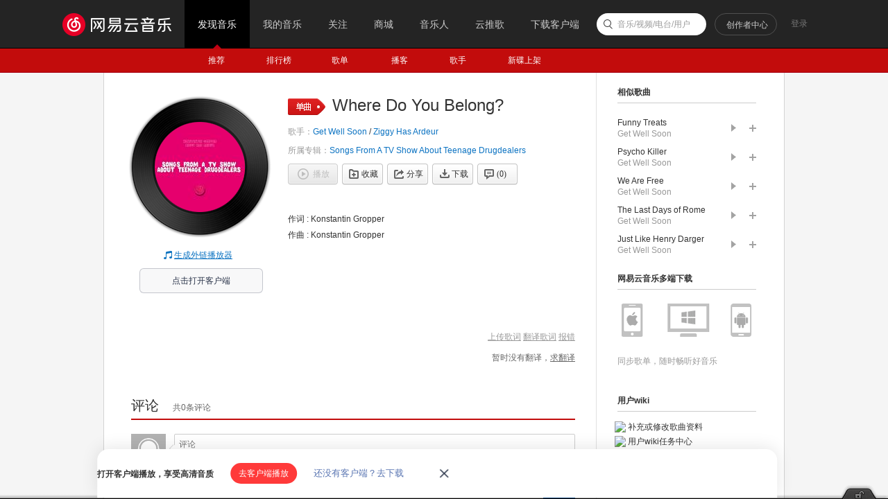

--- FILE ---
content_type: text/html;charset=utf8
request_url: https://music.163.com/song?id=1479637583
body_size: 21886
content:
<!DOCTYPE html>
<html>
<head>
<meta charset="utf-8">
<meta name="baidu_ssp_verify" content="39f14c78c537175eb4b5192c72d002c1" />
<meta name="baidu-site-verification" content="cNhJHKEzsD" />
<meta name="360-site-verification" content="e37aef53e3922913e2a6a4682e479b84" />
<meta name="sogou_site_verification" content="7zFjYjJaMq"/>
<meta name="msvalidate.01" content="0CA3171633345524D8CBED5E95C75FFF" />
<meta name="google-site-verification" content="sjYNllmC9P6a0ifNR5upDlNEhcgU_QP5pB3pJPyYeSc" />
<meta name="shenma-site-verification" content="12da4afc02bfe908ed0667f287167d11_1555581349" />
<meta property="qc:admins" content="27354635321361636375" />
<link rel="canonical" href="https://music.163.com/song?id=1479637583">
<meta name="applicable-device" content="pc">
<link rel="alternate" media="only screen and (max-width: 640px)" href="https://music.163.com/m/song?id=1479637583">
<meta name="mobile-agent" content="format=html5;url=https://music.163.com/m/song?id=1479637583">
<title>Where Do You Belong? - Get Well Soon/Ziggy Has Ardeur - 单曲 - 网易云音乐</title>
<meta name="keywords" content="Where Do You Belong?，Get Well Soon，Ziggy Has Ardeur，《Where Do You Belong?》下载，《Where Do You Belong?》歌" />
<meta name="description" content="歌曲名《Where Do You Belong?》，由 Get Well Soon、Ziggy Has Ardeur 演唱，收录于《Songs From A TV Show About Teenage Drugdealers》专辑中。《Where Do You Belong?》下载，《Where Do You Belong?》在线试听，更多相关歌曲推荐尽在网易云音乐" />
<meta property="og:title" content="Where Do You Belong?" />
<meta property="og:type" content="music.song" />
<meta property="og:image" content="http://p2.music.126.net/p8-qRRndPzYb9-R1Axiulg==/109951165320917615.jpg" />
<meta property="og:url" content="https://music.163.com/song?id=1479637583" />
<meta property="og:audio" content="https://music.163.com/song?id=1479637583"/>
<meta property="og:description" content="歌曲名《Where Do You Belong?》，由 Get Well Soon、Ziggy Has Ardeur 演唱，收录于《Songs From A TV Show About Teenage Drugdealers》专辑中"/>
<meta property="og:site_name" content="网易云音乐"/>
<script type="application/ld+json">
{
"@context": "https://ziyuan.baidu.com/contexts/cambrian.jsonld",
"@id": "http://music.163.com/song?id=1479637583",
"appid": "1582028769404989",
"title": "Where Do You Belong?",
"images": ["http://p2.music.126.net/p8-qRRndPzYb9-R1Axiulg==/109951165320917615.jpg"],
"description": "歌曲名《Where Do You Belong?》，由 Get Well Soon、Ziggy Has Ardeur 演唱，收录于《Songs From A TV Show About Teenage Drugdealers》专辑中。《Wh",
"pubDate": "2020-09-15T00:00:00"
}
</script>
<script type="text/javascript">
"1669737600000";
"1670410800000";
"1769227726945";
"false";
</script>
<script>
var _hmt=_hmt || [];
(function() {
var hm=document.createElement("script");
hm.src="https://hm.baidu.com/hm.js?d94b7d26fa25db7f6413fb58d7a438c7";
var s=document.getElementsByTagName("script")[0];
s.parentNode.insertBefore(hm, s);
})();
</script>
<script type="text/javascript">
if (location.pathname.indexOf("outchain") === -1) {
if (document.domain.match(/music.163.com$/)) {
document.domain = "music.163.com";
} else {
document.domain = document.domain;
}
}
var GDownloadLink="";
var GDevice = "phone";
var GFrom="";
var GClient="";
var GPlatform="other";
var GRef = '';
var GInApp = false;
var GMobile = false;
var GAbroad = false;
var GUser={};
var GAllowRejectComment = false;
var GEnc = true;
var GEnvType = "online";
var GWebpSupport = "1";
var vipWebCashierRedirect = "1";
window.NEJ_CONF = {p_csrf:{cookie:'__csrf',param:'csrf_token'}};
GUtil = {
getBase:function(){
return location.protocol+'//'+location.hostname;
},
getPathAndHash:function(_url){//获取URL path 之后的所有内容,并将/#/替换成/m/使之成为path的一部分
if(!_url) return '';
var _reg0 = /^https?:\/\/.*?\//i,
_reg1 = /\/?#\/?/i;
return _url.replace(_reg0,'/').replace(_reg1,'/m/');
},
composeRefer:function(_url,_ref){//对所有的页面请求都加上ref参数表示被嵌套的来源
if(!_ref) return _url;
var _hi = _url.indexOf('#'),
_si = _url.indexOf('?');
if(_si>0&&(_si<_hi||_hi<0)){
return _url.substring(0,_si+1)+'ref='+_ref+'&'+_url.substring(_si+1);
}else if(_hi>0&&(_si<0||_si>_hi)){
return _url.substring(0,_hi)+'?ref='+_ref+_url.substring(_hi);
}else{
return _url+'?ref='+_ref;
}
}
};(function(){
var _ua = window.navigator.userAgent,
_isMobile = /(mobile|mobi|wap|iphone)/i.test(_ua),
_isAndroid = /android/i.test(_ua),
_isIpad = /(ipad)/i.test(_ua),
_igList = [/^\/xiami$/,/^\/live$/],//不需要以单页面打开的列表，比如某些活动页面
_pn = location.pathname,
_ydomainPath = ['home', 'activity','album','artist','djradio','radio','dj','login','mv','playlist','program','song','tiktoksong', 'uniplaylist','unisong','user','video','event','discover/toplist','user/home'],
_idx = _pn.lastIndexOf('/'),
_pReg = /\s*(\w+)\s*=\s*(\d+)\s*/,
_isOnCDN = function(type) {
return _ydomainPath.indexOf(type) !== -1;
},
_isOnline = function() {
return location.host.indexOf('music.163.com') !== -1
},
_getBase = function(type) {
return location.protocol + '//' + ((_isOnCDN(type) && _isOnline()) ? 'y.music.163.com' : location.hostname);
},
_redirect2mobile = function() {
var _type,_murl,
_id = 0,
_hash = location.hash,
_mReg = /^#\/?m?\/(share|song|playlist|djradio|dj|program|album|mv|artist|topic|radio|zysf|drqp|qp|activity|store|user|event|video|discover\/toplist|login)(\/(\d+))?/,
_base = location.protocol+'//'+location.hostname,
_sindex = _hash.lastIndexOf('?'),
_search = _sindex>-1?_hash.substring(_sindex+1):'',
_match = _mReg.exec(_hash);
// 用户等级页特殊处理
if (_hash === '#/user/level') {
location.href = _base + '/store/m/gain/mylevel';
return;
}
// wiki不做跳转
if (window.location.pathname.indexOf('/wiki') === 0 || _hash.indexOf('#/wiki') === 0) {
return;
}
// 网易音乐人手册特殊处理
if (/^#\/series\b/.test(_hash)) {
var _seriesQuery = _search.replace('id', 'seriesId');
location.href = _base + '/m/topic/all?' + _seriesQuery;
return;
}
// 无hash || 不匹配 || 匹配但是商品之外不带参数 || 匹配且是排行榜
if (!_hash.length || !_match || (_match[1] != 'store' && !_search) || /share|discover\/toplist/.test(_match[1])) {
// 有hash && (没有参数 || 排行榜)
if ((!_search || /share|discover\/toplist/.test(_match[1])) && _hash.length) {
location.href = ((_match && _match[1]) ? _getBase(_match[1]) : _base) + '/' + _hash.replace('#', 'm');
} else {
location.href = _getBase('home') + '/m/';
}
return;
}
_type = _match[1];
_id = _match[3];
if (_type == 'dj') _type = 'program';
if (_type == 'store') {
_murl = /^#\/store\/(product|concert)\/detail/.test(_hash) ? _hash.replace('#/store', '/store/m') : '/store/m/product/index';
} else {
_murl = '/' + _type + '?' + (_id ? 'id=' + _id + '&' : '') + _search;
}
location.href = _getBase(_type) + (_isOnCDN(_type) ? '/m' : '') + _murl;
};
if(_isMobile || _isAndroid || _isIpad){
_redirect2mobile();
return;
}
if(!_pn||_pn=='/') return;
for(var i in _igList){
if(_igList[i].test(_pn)) return;
}
if(top==self){
location.href = '/#'+GUtil.getPathAndHash(location.href);
return;
}
//搜索引擎过来的内容页连接
if(top==self&&/^\/static\/(song|playlist|album|artist)/i.test(_pn)){
location.href = '/#'+_pn.substring(0,_idx).replace('/static/','/')+'?id='+_pn.substring(_idx+1);
}
})();
(function(){
var _addEvent = function(_node,_type,_cb){
if(_node.addEventListener){
_node.addEventListener(_type,_cb);
}else if(_node.attachEvent){
_node.attachEvent('on'+_type,_cb);
}
},
_pathPrefixArray = [
'/store/', // 商城
'/m/at/', // 活动
'/prime/m/', // 会员移动端页面
'/oauth2/', // 授权
'/m/oauth2/', // 授权
'/octave/', // 新数字专辑
'/v/', // 新数字专辑
'/st/', // 静态页面
'/nmusician/',// 音乐人
'/nact/', // 新活动
'/m/topic/', // 专栏移动端
'/show/m/', //演出移动端
],
_isNotMainsitePagePath = function(_pagePath){
// 对于非主站内的页面的跳转 需要排除
var _path = (_pagePath||'').replace(/^https?:\/\/.*?\//i, '/').split(/[?#]/)[0];
for(var i=0;i<_pathPrefixArray.length;i++){
if(_path.indexOf(_pathPrefixArray[i])===0) return true;
}
return false;
},
_onAnchorClick = function(_event){//截获所有<a>标签的点击事件，自定义页面的跳转
_event = _event||window.event;
var _el = _event.target||_event.srcElement,
_base = location.protocol+'//'+location.host;
while(_el&&_el!=document){
if(_el.tagName&&_el.tagName.toLowerCase()=='a'){
//fix ie6下有时javascript:;不能阻止默认事件的bug.
if(_el.href.indexOf('javascript:')>=0){
!!_event.preventDefault
? _event.preventDefault()
: _event.returnValue = !1;
return;
}
if(_event.button==2) return;//ff 右键会触发click事件
//商城有独立地顶栏了，排除掉。但会员、数字专辑、单曲的商品、订单页仍保持主站frame，
//这些url往往是通过/vip2, /payfee这样的地址跳转的，也没有问题，如果真的有，URL用#配置就好了
if(_isNotMainsitePagePath(_el.href)) return;
//新窗口打开的链接、云音乐单页面形式的链接、站外的链接不做拦截处理。
if(_el.target=='_blank'
||_el.target=='blank'
||_isNotSameHost(_el.href)
||_el.href==_base
||_el.href.indexOf(_base+'/#')>=0) return;
!!_event.preventDefault
? _event.preventDefault()
: _event.returnValue = !1;
location.dispatch2(_el.href);
break;
}else{
_el = _el.parentNode;
}
}
},
_isNotSameHost = function(_href){
var _same = true;
if(_href.charAt(0)!='/'){
var _index = _href.indexOf('//'+location.hostname);
if(_index > 0){
var _index2 = _href.indexOf('?');
if(_index2 > 0 && _index2 < _index){
_same = false;
}
}else{
_same = false;
}
}
return !_same;
};
_addEvent(document,'click',_onAnchorClick);
//扩展一个js中直接使用的页面跳转的方法，以拦截js中的页面跳转行为
location.dispatch2 = function(_url,_replace){
var delegate = false;
try{
delegate = !!top.GDispatcher;
}catch(e){
delegate = false;
}
// 处理对于非主站内的页面的跳转
if(_isNotMainsitePagePath(_url)){
if(delegate && top.location && top.location.href){
top.location.href = _url;
}else{
location.href = _url;
}
return;
}
if(delegate){
top.GDispatcher.dispatch(_url,_replace);
}else{
_url = GUtil.composeRefer(_url,GRef);
//邮箱音乐盒中，每次链接的跳转都要将proxy.html的地址合并到hash中
if(GRef&&GRef=='mail'){
var _hindex,_sindex,
_reg = /(https?:\/\/.+\/proxy.html)/,
_hreg = /#(.*?)$/,
_href = decodeURIComponent(location.href);
if(!_reg.test(decodeURIComponent(_url))&&_reg.test(_href)){
_hindex = _url.indexOf('#');
_sindex = _url.lastIndexOf('?');
if(_hindex>0){
_url = _url+(_sindex>_hindex?'&':'?')+'proxy='+encodeURIComponent(RegExp.$1);
}else{
_url = _url+'#proxy='+encodeURIComponent(RegExp.$1);
}
}
}
if(_replace){
location.replace(_url);
}else{
location.href = _url;
}
}
};
})();
(function start() {
var targetUrl = 'https://music.163.com';
// 首先检测hash规则, 在白名单内才进行跳转
var hashWhite = /^(\/discover|\/download|\/login)/ig;
// 如果当前域不是163域名，那么强制跳转到163.com
var siteReg = /^(https?:\/\/)?([a-zA-Z0-9]+(-?[a-zA-Z0-9])*\.){1,}?(163\.com)$/ig;
if(hashWhite.test(window.location.pathname) && !siteReg.test(window.location.hostname)){
top.location.href = targetUrl;
}
})();(function(){
if(window.addEventListener){
window.addEventListener('scroll', onScroll)
}else{
window.attachEvent('onscroll', onScroll)
}
try{
top.scrollTopbar(0);
}catch(e){
}
function onScroll(){
try{
top.scrollTopbar(Math.max(document.body.scrollTop, document.documentElement.scrollTop));
}catch(e){
//ignore
}
};
})();</script>
<base href="//music.163.com/" target="_top">
<link rel="shortcut icon" href="//s1.music.126.net/style/favicon.ico?v20180823" />
<link href="//s2.music.126.net/web/s/core_b2ad701b21722f5bc361b3fb5e478b69.css?b2ad701b21722f5bc361b3fb5e478b69" type="text/css" rel="stylesheet"/><link href="//s2.music.126.net/web/s/pt_frame_e7a43a32069c55b30cab7c26a076f4a4.css?e7a43a32069c55b30cab7c26a076f4a4" type="text/css" rel="stylesheet"/>
<meta property="og:music:play" content="https://music.163.com/song?id=1479637583" />
<meta property="og:music:artist" content="Get Well Soon/Ziggy Has Ardeur" />
<meta property="og:music:album" content="Songs From A TV Show About Teenage Drugdealers"/>
<meta property="music:album" content="https://music.163.com/album?id=95473089"/>
<meta property="music:duration" content="183"/>
<meta property="music:musician" content="https://music.163.com/artist?id=34245"/>
<meta property="music:musician" content="https://music.163.com/artist?id=29534272"/>
</head>
<body>
<div data-module="discover" data-sub="other" id="g_top" class="m-top">&nbsp;</div>
<div id="g_nav" class="m-subnav">&nbsp;</div>
<script>
try{
top.matchNav("discover", "other");
}catch(e){
}
</script>
<div class="g-bd4 f-cb">
<div class="g-mn4">
<div class="g-mn4c">
<div class="g-wrap6">
<div class="m-lycifo">
<div class="f-cb">
<div class="cvrwrap f-cb f-pr">
<div class="u-cover u-cover-6 f-fl">
<img src="http://p2.music.126.net/p8-qRRndPzYb9-R1Axiulg==/109951165320917615.jpg?param=130y130" class="j-img" data-src="http://p2.music.126.net/p8-qRRndPzYb9-R1Axiulg==/109951165320917615.jpg">
<span class="msk f-alpha"></span>
</div>
<div class="out s-fc3">
<i class="u-icn u-icn-95 f-fl"></i>
<a data-action="outchain" data-rt="" data-href="/outchain/2/1479637583/" class="des s-fc7">生成外链播放器</a>
</div>
<div class="out s-fc3 to-app-listen">
<div class="btn" data-action="orpheus" data-id="1479637583">点击打开客户端</div>
</div>
</div>
<div class="cnt">
<div class="hd">
<i class="lab u-icn u-icn-37"></i>
<div class="tit">
<em class="f-ff2">Where Do You Belong?</em>
</div>
</div>
<p class="des s-fc4">歌手：<span title="Get Well Soon / Ziggy Has Ardeur"><a class="s-fc7" href="/artist?id=34245" >Get Well Soon</a> / <a class="s-fc7" href="/artist?id=29534272" >Ziggy Has Ardeur</a></span></p>
<p class="des s-fc4">所属专辑：<a href="/album?id=95473089" class="s-fc7">Songs From A TV Show About Teenage Drugdealers</a></p>
<div class="m-info">
<div id="content-operation" class="btns f-cb" data-rid="1479637583" data-type="18">
<a class="u-btni u-btni-play u-btni-play-dis" title="由于版权保护，您所在的地区暂时无法使用。" href="javascript:;"><i>播放</i></a>
<a data-res-id="1479637583"
data-res-type="18"
data-count="-1"
data-fee=0 data-payed=0 data-pl=0 data-dl=0 data-cp=1 data-toast=false data-st=-100 data-flag=4
data-res-action="fav"
class="u-btni u-btni-fav " href="javascript:;">
<i>收藏</i>
</a>
<a data-res-id="1479637583"
data-res-type="18"
data-count="-1"
data-res-action="share"
data-res-name="Where Do You Belong?"
data-res-author="Get Well Soon/Ziggy Has Ardeur"
data-res-authors=""
data-res-pic=""
class="u-btni u-btni-share " href="javascript:;"><i>分享</i></a>
<a data-res-id="1479637583"
data-res-type="18"
data-res-action="download"
class="u-btni u-btni-dl " href="javascript:;"><i>下载</i></a>
<a data-res-action="comment" href="javascript:;" class="u-btni u-btni-cmmt "><i><span id="cnt_comment_count">评论</span></i></a>
</div>
</div>
<div id="lyric-content"
class="bd bd-open f-brk f-ib"
data-song-id="1479637583"
data-song-type="0"
data-third-copy="false",
copy-from="">
</div>
</div>
</div>
<div id="user-operation" class="lrc-user">
</div>
</div>
<div class="n-cmt" id="comment-box" data-tid=R_SO_4_1479637583 data-count=0 ></div>
</div>
</div>
</div>
<div class="g-sd4">
<div class="g-wrap7 n-wiki-part">
<div id="j-music-ad" class="m-sidead f-hide" data-has-music-ad="0">
<div class="j-flag f-hide"></div>
<div class="f-hide j-flag">
<ins class="adsbydm" inner-prod="adbid" inner-width="200" inner-height="220" inner-src="https://iad.g.163.com/wa/ad?site=netease&affiliate=music&cat=detail&type=logo200x220&location=1" check-src="https://iad.g.163.com/wa/ad_check?site=netease&affiliate=music&cat=detail&type=logo200x220&location=1"></ins>
</div>
</div>
<h3 class="u-hd3">
<span class="f-fl">相似歌曲</span>
</h3>
<ul class="m-sglist f-cb">
<li>
<li class="f-cb">
<div class="txt">
<div class="f-thide">
<a href="/song?id=1464348647" title="Funny Treats"
class="s-fc1"
data-res-id="1464348647"
data-res-type="18"
data-res-action="log"
data-res-data="recommendclick|0||song-song-recommend|1479637583"
>Funny Treats</a>
</div>
<div class="f-thide s-fc4"><span title="Get Well Soon"><a class="s-fc4" href="/artist?id=34245" >Get Well Soon</a></span></div>
</div>
<div class="opr f-cb">
<a data-res-action="play" data-res-id="1464348647" data-res-type="18" class="play" href="javascript:;"></a>
<a data-res-action="addto" data-res-id="1464348647" data-res-type="18" class="add" href="javascript:;"></a>
</div>
</li>
</li>
<li>
<li class="f-cb">
<div class="txt">
<div class="f-thide">
<a href="/song?id=2640945806" title="Psycho Killer"
class="s-fc1"
data-res-id="2640945806"
data-res-type="18"
data-res-action="log"
data-res-data="recommendclick|1||song-song-recommend|1479637583"
>Psycho Killer</a>
</div>
<div class="f-thide s-fc4"><span title="Get Well Soon"><a class="s-fc4" href="/artist?id=34245" >Get Well Soon</a></span></div>
</div>
<div class="opr f-cb">
<a data-res-action="play" data-res-id="2640945806" data-res-type="18" class="play" href="javascript:;"></a>
<a data-res-action="addto" data-res-id="2640945806" data-res-type="18" class="add" href="javascript:;"></a>
</div>
</li>
</li>
<li>
<li class="f-cb">
<div class="txt">
<div class="f-thide">
<a href="/song?id=18015774" title="We Are Free"
class="s-fc1"
data-res-id="18015774"
data-res-type="18"
data-res-action="log"
data-res-data="recommendclick|2||song-song-recommend|1479637583"
>We Are Free</a>
</div>
<div class="f-thide s-fc4"><span title="Get Well Soon"><a class="s-fc4" href="/artist?id=34245" >Get Well Soon</a></span></div>
</div>
<div class="opr f-cb">
<a data-res-action="play" data-res-id="18015774" data-res-type="18" class="play" href="javascript:;"></a>
<a data-res-action="addto" data-res-id="18015774" data-res-type="18" class="add" href="javascript:;"></a>
</div>
</li>
</li>
<li>
<li class="f-cb">
<div class="txt">
<div class="f-thide">
<a href="/song?id=1416165" title="The Last Days of Rome"
class="s-fc1"
data-res-id="1416165"
data-res-type="18"
data-res-action="log"
data-res-data="recommendclick|3||song-song-recommend|1479637583"
>The Last Days of Rome</a>
</div>
<div class="f-thide s-fc4"><span title="Get Well Soon"><a class="s-fc4" href="/artist?id=34245" >Get Well Soon</a></span></div>
</div>
<div class="opr f-cb">
<a data-res-action="play" data-res-id="1416165" data-res-type="18" class="play" href="javascript:;"></a>
<a data-res-action="addto" data-res-id="1416165" data-res-type="18" class="add" href="javascript:;"></a>
</div>
</li>
</li>
<li>
<li class="f-cb">
<div class="txt">
<div class="f-thide">
<a href="/song?id=1416187" title="Just Like Henry Darger"
class="s-fc1"
data-res-id="1416187"
data-res-type="18"
data-res-action="log"
data-res-data="recommendclick|4||song-song-recommend|1479637583"
>Just Like Henry Darger</a>
</div>
<div class="f-thide s-fc4"><span title="Get Well Soon"><a class="s-fc4" href="/artist?id=34245" >Get Well Soon</a></span></div>
</div>
<div class="opr f-cb">
<a data-res-action="play" data-res-id="1416187" data-res-type="18" class="play" href="javascript:;"></a>
<a data-res-action="addto" data-res-id="1416187" data-res-type="18" class="add" href="javascript:;"></a>
</div>
</li>
</li>
</ul>
<div class="m-multi" >
<h3 class="u-hd3">
<span class="f-fl">网易云音乐多端下载</span>
</h3>
<ul class="bg f-cb">
<li><a data-res-action="bilog" data-log-action="downloadapp" data-log-json='{"type":"iPhone","source":"detail"}' href="https://itunes.apple.com/cn/app/id590338362" class="ios" hidefocus="true" target="_blank">iPhone</a></li>
<li><a data-res-action="bilog" data-log-action="downloadapp" data-log-json='{"type":"pc","source":"detail"}' href="https://music.163.com/api/pc/package/download/latest" class="pc" hidefocus="true" target="_blank">PC</a></li>
<li><a data-res-action="bilog" data-log-action="downloadapp" data-log-json='{"type":"android","source":"detail"}' href="https://music.163.com/api/android/download/latest2" class="aos" hidefocus="true" target="_blank">Android</a></li>
</ul>
<p class="s-fc4">同步歌单，随时畅听好音乐</p>
</div>
<h3 class="u-hd3">
<span class="f-fl">用户wiki</span>
</h3>
<a class="wiki-edit" style="margin-top:-6px;" href="/#/wiki/song?songId=1479637583&type=1" target="_blank">
<img class="icon" src="https://p5.music.126.net/obj/wo3DlcOGw6DClTvDisK1/13138582886/9567/5afa/307c/a6ba8934ef3b36208786e4445e054e04.png" />
<span>补充或修改歌曲资料</span>
</a>
<a class="wiki-edit f-mgt5" href="/#/wiki/task-center/m/st/wiki/task-center/recommend" target="_blank">
<img src="https://p6.music.126.net/obj/wo3DlcOGw6DClTvDisK1/13138667740/2d69/e968/aac8/79d601b88b5bde7f850f090db9a3f820.png" />
<span>用户wiki任务中心</span>
</a>
</div>
</div>
</div>
<div class="g-ft ">
<div class="m-ft">
<div class="wrap f-cb">
<ul class="enter">
<li class="unit">
<a class="logo logonew logo-trade f-tid" href="//music.163.com/st/web-sublicense/home" target="_blank"></a>
<span class="tt">云村交易所</span>
</li>
<li class="unit">
<a class="logonew logo-xstudio f-tid" href="https://xstudio.music.163.com" target="_blank"></a>
<span class="tt">X StudioAI歌手</span>
</li>
<li class="unit">
<a class="logo logonew logo-auth f-tid" href="//music.163.com/st/userbasic#/auth" target="_blank"></a>
<span class="tt">用户认证</span>
</li>
<li class="unit">
<a class="logo logonew logo-musician f-tid" href="https://tianyin.music.163.com" target="_blank"></a>
<span class="tt">AI 免费写歌</span>
</li>
<li class="unit">
<a class="logonew logo-cloudsong f-tid" href="https://music.163.com/st/ad-song" target="_blank"></a>
<span class="tt">云推歌</span>
</li>
<li class="unit">
<a class="logo logonew logo-reward f-tid" href="//music.163.com/web/reward" target="_blank"></a>
<span class="tt">赞赏</span>
</li>
</ul>
<div class="copy">
<p class="link" id="music-link">
<a href="//st.music.163.com/official-terms/service" target="_blank" class="item s-fc3">服务条款</a><span class="line">|</span>
<a href="//st.music.163.com/official-terms/privacy" target="_blank" class="item s-fc3">隐私政策</a><span class="line">|</span>
<a href="//st.music.163.com/official-terms/children" target="_blank" class="item s-fc3">儿童隐私政策</a><span class="line">|</span>
<a href="//music.163.com/st/staticdeal/complaints.html" target="_blank" class="item s-fc3">版权投诉</a><span class="line">|</span>
<a href="http://ir.music.163.com" target="_blank" class="item s-fc3">投资者关系</a><span class="line">|</span>
<a href="https://music.163.com/ui/resource" rel="noopener noreferrer" target="_blank" class="item s-fc3">广告合作</a>
<span class="line">|</span>
<a onclick="nm.x.biLog('click', {mspm:'61f261f4b99b0d5882ce3a78',page:'web_netease_music_homepage',target:'base_fast_access'});return true;" href="//mp.music.163.com/600948c936c13f4d09752e73/contact-us-web/index.html?source=Music-Main-Station" target="_blank" class="s-fc3">联系我们</a>
</p>
<p class="right s-fc3">
<a href="https://jubao.163.com" target="_blank" class="sep alink s-fc3">廉正举报</a>
<span class="sep span">不良信息举报邮箱: 51jubao@service.netease.com</span>
</p>
<p class="right s-fc3">
<span class="span">互联网宗教信息服务许可证：浙（2022）0000120</span>
<span class="span">增值电信业务经营许可证：浙B2-20150198</span>
<a href="https://beian.miit.gov.cn/#/Integrated/index" rel="noopener noreferrer" target="_blank" class="alink s-fc3">粤B2-20090191-18&nbsp;&nbsp;浙ICP备15006616号-4&nbsp;&nbsp;工业和信息化部备案管理系统网站</a>
</p>
<p class="right s-fc3">
<span class="sep span">网易公司版权所有©1997-2026</span><span class="span">杭州乐读科技有限公司运营：</span><a href="https://p6.music.126.net/obj/wonDlsKUwrLClGjCm8Kx/34942157981/2e30/30c1/ad1f/7be053a28e91dd8bafe49bdf6455cb2a.png" target="_blank" class="alink s-fc3">浙网文[2024] 0900-042号</a>
<a href="http://www.beian.gov.cn/portal/registerSystemInfo?recordcode=33010902002564" rel="noopener noreferrer" target="_blank" class="alink s-fc3 police-link">
<span class="police-logo"></span>
<span class="police-text">浙公网安备 33010802013307号</span>
</a>
<a href="https://y.music.163.com/m/at/661f2af6e36f7c50ead8994b" rel="noopener noreferrer" target="_blank" class="alink s-fc3 police-link">
<span class="police-text">算法服务公示信息</span>
</a>
</p>
</div>
</div>
</div>
</div>
<a title="回到顶部" class="m-back" href="#" id="g_backtop" hidefocus="true" style="display:none;">回到顶部</a>
<div id="template-box" style="display:none;"> <div id="template-box" style="display:none;"> <textarea name="jst" id="ntp-login-nav" style="display:none;"><div class="lyct lyct-1 f-pr">
{if degrade}
<div class="login-list" style="min-height:332px">
<div class="n-log2 n-log2-1 f-cb">
<div class="u-main">
<div class="u-plt"></div>
<div class="f-mgt10">
<a href="javascript:;" data-action="login" data-type="mobile" class="u-btn2 u-btn2-2"><i>手机号登录</i></a>
</div>
<div class="f-mgt10">
<a href="javascript:;" class="u-btn2 u-btn2-1" data-action="reg"><i>注&#12288;册</i></a>
</div>
</div>
<div class="u-alt">
<ul>
<li><a href="https://music.163.com/api/sns/authorize?snsType=10&clientType=web2&callbackType=Login&forcelogin=true" target="_blank" data-action="login" data-type="thirdparty"><i class="u-mlg2 u-mlg2-wx"></i>微信登录</a></li>
<li><a href="https://music.163.com/api/sns/authorize?snsType=5&clientType=web2&callbackType=Login&forcelogin=true" target="_blank" data-action="login" data-type="thirdparty"><i class="u-mlg2 u-mlg2-qq"></i>QQ登录</a></li>
<li><a href="https://music.163.com/api/sns/authorize?snsType=2&clientType=web2&callbackType=Login&forcelogin=true" target="_blank" data-action="login" data-type="thirdparty"><i class="u-mlg2 u-mlg2-sn"></i>微博登录</a></li>
<li><a href="javascript:;" data-action="login" data-type="netease"><i class="u-mlg2 u-mlg2-wy"></i>网易邮箱账号登录</a></li>
</ul>
</div>
<div class="u-official-terms">
<input type="checkbox" id="j-official-terms">
<label for="j-official-terms" style="margin-left: 2px;">同意</label>
<a href="http://st.music.163.com/official-terms/service" target="_blank" style="color:#507DAF">《服务条款》</a>
<a href="http://st.music.163.com/official-terms/privacy" target="_blank" style="color:#507DAF">《隐私政策》</a>
<a href="https://st.music.163.com/official-terms/children" target="_blank" style="color:#507DAF">《儿童隐私政策》</a>
</div>
</div>
</div>
{else}
<div class="login-list f-hide" style="min-height:332px">
<div class="n-log2 n-log2-1 f-cb">
<div class="u-main">
<div class="u-plt"></div>
<div class="f-mgt10">
<a href="javascript:;" data-action="login" data-type="mobile" class="u-btn2 u-btn2-2"><i>手机号登录</i></a>
</div>
<div class="f-mgt10">
<a href="javascript:;" class="u-btn2 u-btn2-1" data-action="reg"><i>注&#12288;册</i></a>
</div>
</div>
<div class="u-alt">
<ul>
<li><a href="https://music.163.com/api/sns/authorize?snsType=10&clientType=web2&callbackType=Login&forcelogin=true" target="_blank" data-action="login" data-type="thirdparty"><i class="u-mlg2 u-mlg2-wx"></i>微信登录</a></li>
<li><a href="https://music.163.com/api/sns/authorize?snsType=5&clientType=web2&callbackType=Login&forcelogin=true" target="_blank" data-action="login" data-type="thirdparty"><i class="u-mlg2 u-mlg2-qq"></i>QQ登录</a></li>
<li><a href="https://music.163.com/api/sns/authorize?snsType=2&clientType=web2&callbackType=Login&forcelogin=true" target="_blank" data-action="login" data-type="thirdparty"><i class="u-mlg2 u-mlg2-sn"></i>微博登录</a></li>
<li><a href="javascript:;" data-action="login" data-type="netease"><i class="u-mlg2 u-mlg2-wy"></i>网易邮箱账号登录</a></li>
</ul>
</div>
<div class="u-official-terms">
<input type="checkbox" id="j-official-terms">
<label for="j-official-terms" style="margin-left: 2px;">同意</label>
<a href="http://st.music.163.com/official-terms/service" target="_blank" style="color:#507DAF">《服务条款》</a>
<a href="http://st.music.163.com/official-terms/privacy" target="_blank" style="color:#507DAF">《隐私政策》</a>
<a href="https://st.music.163.com/official-terms/children" target="_blank" style="color:#507DAF">《儿童隐私政策》</a>
</div>
</div>
<div class="n-scan" data-action="scan"></div>
</div>
<div class="lg n-login-scan" id="login-qrcode" style="min-height:332px">
<div class="cnt">
<div class="main j-flag">
<div class="f-cb">
<div class="phone"></div>
<div class="right">
<div class="title">扫码登录</div>
<div class="qr">
<div class="tip f-dn f-link j-flag f-hide">
<p>二维码已失效</p>
<a class="u-btn2" href="javascript:;" data-action="refresh">点击刷新</a>
</div>
<div class="canvas f-pen j-flag"></div>
</div>
<p class="txt j-flag">使用&nbsp;<a class="download-link" href="/download" target="_blank">网易云音乐APP</a>&nbsp;扫码登录</p>
</div>
</div>
</div>
<div class="suc j-flag f-hide">
<div class="suc-icon"></div>
<p class="suc-txt">扫描成功</p>
</div>
<p class="confirm j-flag f-hide">请在手机上确认登录</p>
<div id="otherbtn" class="otherbtn">
<a class="u-btn2 other f-hide" data-action="switch">选择其他登录模式</a>
</div>
</div>
</div>
{/if}
</div>
</textarea>
<textarea name="ntp" id="ntp-login-mobile" style="display:none;"><div class="lyct lyct-1">
<div class="n-log2 n-log2-2">
<div class="j-mob"></div>
<div class="pwdloginwrapper f-hide">
<div class="f-mgt10 inputbox">
<a href="javascript:;" class="f-fr s-fc3 forget" data-action="forget">忘记密码？</a>
<input type="password" name="pw" id="pw" class="j-pwd u-txt password" placeholder="请输入密码" autocomplete="new-password">
</div>
<div class="j-err u-err" style="display:none;"><i class="u-icn u-icn-25"></i><span></span></div>
<div class="f-mgt10 actionbox">
<a href="javascript:;" class="f-fr s-fc3" data-action="captchalogin">短信登录</a>
<label class="s-fc3"><input type="checkbox" checked="checked" class="j-auto u-auto">自动登录</label>
</div>
</div>
<div class="captchaloginwrapper">
<div class="f-mgt10">
<input style="box-sizing: content-box;" type="text" class="j-captcha js-input u-txt u-txt2" placeholder="请输入验证码" autocomplete="off" value="">
<span class="js-cd u-cd f-hide"></span>
<a href="javascript:;" class="js-send u-btn2 u-btn2-1" data-action="send"><i>获取验证码</i></a>
</div>
<div class="j-err u-err" style="display:none;"><i class="u-icn u-icn-25"></i><span></span></div>
<div class="f-mgt10 actionbox">
<a href="javascript:;" class="f-fr s-fc3 f-hide pwdlogin" data-action="pwdlogin">密码登录</a>
<label class="s-fc3"><input type="checkbox" checked="checked" class="j-auto u-auto">自动登录</label>
</div>
</div>
<div class="f-mgt20">
<div id="pwd-captcha"></div>
<a class="j-primary u-btn2 u-btn2-2" hidefocus="true" href="#" data-action="login"><i>登&#12288;录</i></a>
</div>
</div>
<div class="js-btmbar n-loglink2 f-cb">
<a href="javascript:;" data-action="select" class="f-fl s-primary">&lt;&nbsp;&nbsp;其他登录方式</a>
<a href="javascript:;" data-action="reg" class="f-fr">没有账号？免费注册&nbsp;&nbsp;&gt;</a>
</div>
</div>
</textarea>
<textarea name="ntp" id="ntp-login-netease" style="display:none;"><div class="lyct lyct-1 f-cb">
<div class="n-log2 n-log2-2">
<div class="f-pr" style="z-index:5;">
<input type="text" name="e" id="e" class="js-input u-txt" placeholder="请输入账号" autocomplete="off">
<ul class="js-suggest u-fill" style="visibility:hidden;"></ul>
</div>
<div class="f-mgt10">
<input type="password" name="epw" id="epw" class="js-input u-txt" placeholder="请输入密码" autocomplete="new-password">
</div>
<div class="js-captcha"></div>
<div class="ScapTcha js-scaptcha"></div>
<div class="u-err" style="display:none;"><i class="u-icn u-icn-25"></i><span></span></div>
<div class="f-mgt10">
<label class="s-fc3"><input type="checkbox" checked="checked" class="u-auto">自动登录</label>
<a href="//reg.163.com/getpasswd/RetakePassword.jsp" target="_blank" class="f-fr s-fc3">忘记密码？</a>
</div>
<div class="f-mgt20">
<a class="js-primary u-btn2 u-btn2-2" hidefocus="true" href="#" data-action="login"><i>登&#12288;录</i></a>
</div>
</div>
<div class="n-loglink2"><a href="javascript:;" data-action="select" class="s-primary">&lt;&nbsp;&nbsp;其他登录方式</a></div>
</div>
</textarea>
<textarea name="jst" id="jst-login-suggest" style="display:none;">{list suggests as item}
<li class="f-thide"><a href="#" data-action="suggest" title="${item|escape}">${item|escape}</a></li>
{/list}
</textarea>
<textarea name="ntp" id="ntp-reg-mobile" style="display:none;"><div class="lyct lyct-1 f-cb">
<div class="n-log2 n-log2-2">
<div class="s-fc3"><label>手机号：</label></div>
<div class="j-mob f-mgt10"></div>
<div class="f-mgt10 s-fc3"><label>密码：</label></div>
<div class="f-mgt10">
<input type="password" class="j-pwd u-txt" placeholder="设置登录密码，不少于8位" autocomplete="new-password">
</div>
<div class="j-err u-err"><i class="u-icn u-icn-25"></i><span></span></div>
<div class="pwd-validation f-hide">
<div class="j-err u-err j-pwd-valid"><i class="u-icn"></i><span>密码不能包含空格</span></div>
<div class="j-err u-err j-pwd-valid"><i class="u-icn"></i><span>包含字母、数字、符号中至少两种</span></div>
<div class="j-err u-err j-pwd-valid"><i class="u-icn"></i><span>密码长度为8-20位</span></div>
</div>
<div class="f-mgt20">
<a class="j-btn j-nextstep u-btn2 u-btn2-2" hidefocus="true" href="javascript:;" data-action="ok"><i>下一步</i></a>
</div>
</div>
<div class="n-loglink2"><a href="javascript:;" data-action="back" class="s-primary">&lt;&nbsp;&nbsp;返回登录</a></div>
</div>
</textarea>
<textarea name="ntp" id="ntp-verifycaptcha" style="display:none;"><div class="lyct lyct-1 f-cb">
<div class="n-log2 n-log2-2">
<p class="js-tip f-hide u-tip">云音乐将不再支持 <strong class="s-fc1">腾讯微博</strong> 登录方式，<br/>请绑定手机号，以免后续无法使用该账号</p>
<div class="js-mobwrap f-hide f-pdb20">
<p class="s-fc3">你的手机号：<strong class="s-fc1">+<span class="js-code"></span>&nbsp;<span class="js-mob"></span></strong></p>
<p class="s-fc4 f-mgt5">为了安全，我们会给你发送短信验证码</p>
</div>
<div class="js-mobwrap f-hide f-pdb10">
<div class="s-fc3"><label class="js-lbl"></label></div>
<div class="j-mob f-mgt10"></div>
<div class="s-fc3 f-mgt10"><label>验证码：</label></div>
</div>
<div id="captcha-input">
</div>
<div class="f-mgt20">
<a class="js-next u-btn2 u-btn2-2" hidefocus="true" href="#" data-action="next"><i></i></a>
</div>
</div>
<div class="js-btmbar n-loglink2 f-cb f-hide">
<a href="javascript:;" data-action="back" class="js-back f-hide f-fl s-primary">&lt;&nbsp;&nbsp;返回登录</a>
</div>
</div>
</textarea>
<textarea name="ntp" id="ntp-oldphonecheck" style="display:none;"><div class="lyct lyct-1 f-cb">
<div class="n-log2 n-log2-2" style="width:250px;">
<p class="js-tip f-hide u-tip">云音乐将不再支持 <strong class="s-fc1">腾讯微博</strong> 登录方式，<br/>请绑定手机号，以免后续无法使用该账号</p>
<div class="js-mobwrap f-hide f-pdb20">
<p class="s-fc3">你的手机号：<strong class="s-fc1">+<span class="js-code"></span>&nbsp;<span class="js-mob"></span></strong></p>
<p class="s-fc4 f-mgt5">为了安全，我们会给你发送短信验证码</p>
</div>
<div class="js-mobwrap f-pdb10">
<div class="s-fc3">
<label class="js-lbl">输入要解绑的完整手机号，用于验证您的身份</label>
</div>
<div class="f-mgt10 clearfix">
<div class="u-txtwrap">
<input type="text" class="js-txt u-txt" placeholder="请输入手机号" style="padding: 5px 6px;float: none;width: 100%">
</div>
</div>
<div class="u-err f-hide f-fl">
<i class="u-icn u-icn-25"></i><span class="errTxt"></span>
</div>
</div>
<div class="f-mgt20 f-tc">
<a class="js-next u-btn2 u-btn2-2" hidefocus="true" href="javascript:void(0);" data-action="next"><i>下一步</i></a>
</div>
</div>
<div class="js-btmbar n-loglink2 f-cb f-hide">
<a href="javascript:;" data-action="back" class="js-back f-hide f-fl s-primary">&lt;&nbsp;&nbsp;返回登录</a>
<a href="javascript:;" data-action="skip" class="js-skip f-hide f-fr">跳过&nbsp;&nbsp;&gt;</a>
</div>
</div>
</textarea>
<textarea name="jst" id="m-verifycaptcha-input" style="display:none;"><div class="f-cb">
<input style="box-sizing: content-box;" type="text" class="js-input u-txt u-txt2" placeholder="请输入验证码" value="">
<span class="js-cd u-cd f-hide"></span>
<a href="#" class="js-send u-btn2 u-btn2-1 f-hide" data-action="send"><i>获取验证码</i></a>
<div class="u-err"><i class="u-icn u-icn-25"></i><span></span></div>
</div>
</textarea>
<textarea name="jst" id="m-verifycaptcha-input2" style="display:none;"><div class="f-cb">
<div class="u-word">
<input type="text" class="js-input u-txt u-txt3" value="" maxlength="1" data-index="0">
</div>
<div class="u-word">
<input type="text" class="js-input u-txt u-txt3" value="" maxlength="1" data-index="1">
</div>
<div class="u-word">
<input type="text" class="js-input u-txt u-txt3" value="" maxlength="1" data-index="2">
</div>
<div class="u-word">
<input type="text" class="js-input u-txt u-txt3" value="" maxlength="1" data-index="3">
</div>
</div>
<div class="send">
<span class="js-cd u-btn u-btn2 f-hide"></span>
<a href="#" class="js-send u-btn f-hide" data-action="send" style="height:31px;"><i>获取验证码</i></a>
</div>
<div class="u-err"><i class="u-icn u-icn-25"></i><span></span></div>
</textarea>
<textarea name="ntp" id="ntp-setnickname" style="display:none;"><div class="lyct lyct-1 f-cb">
<div class="n-log2 n-log2-3">
<p class="s-fc1 f-tc">取一个昵称，让大家记住你</p>
<div class="f-mgt20">
<input type="text" class="js-flag u-txt" placeholder="昵称不少于4个字母或2个汉字">
</div>
<div class="f-cb ScapTcha js-flag" style="margin-top:10px;"></div>
<div class="u-err js-flag" class="f-hide"><i class="u-icn u-icn-25"></i><span></span></div>
<div class="f-mgt20">
<a class="u-btn2 u-btn2-2 js-flag" hidefocus="true" href="#" data-action="ok"><i>完成注册，开启云音乐</i></a>
</div>
</div>
</div>
</textarea>
<textarea name="ntp" id="ntp-reg-setting" style="display:none;"><div class="lyct lyct-1 f-cb">
<div class="n-log2 n-log2-3">
<p class="js-tip s-fc1 f-tc f-mg20">取一个昵称，让大家记住你</p>
<div class="f-mgt20">
<input type="text" class="js-input u-txt" placeholder="昵称不少于4个字母或2个汉字">
</div>
<div class="u-err" class="f-hide"><i class="u-icn u-icn-25"></i><span></span></div>
<div class="f-mgt20">
<a class="js-primary u-btn2 u-btn2-2" hidefocus="true" href="#" data-action="ok"><i>完成注册，开启云音乐</i></a>
</div>
</div>
</div>
</textarea>
<textarea name="ntp" id="ntp-setpassword" style="display:none;"><div class="lyct lyct-1 f-cb">
<div class="n-log2 n-log2-3">
<p class="js-tip u-tip f-hide">云音乐将不再支持 <strong class="s-fc1">腾讯微博</strong> 登录方式，<br/>设置登录密码，以后可以使用手机号登录</p>
<p class="js-tip s-fc3 f-hide">你的手机号：<strong class="s-fc1">+<span class="js-code"></span>&nbsp;<span class="js-mob"></span></strong></p>
<p class="js-tip s-fc3 f-mg20 f-tc f-hide">设置密码后，可以直接用该手机号+密码登录</p>
<div class="f-mgt10">
<input type="password" class="js-input u-txt f-mgt10" placeholder="设置登录密码，不少于8位" autocomplete="new-password">
</div>
<div class="u-err f-hide"><i class="u-icn u-icn-25"></i><span></span></div>
<div class="pwd-validation f-hide">
<div class="j-err u-err j-pwd-valid"><i class="u-icn"></i><span>密码不能包含空格</span></div>
<div class="j-err u-err j-pwd-valid"><i class="u-icn"></i><span>包含字母、数字、符号中至少两种</span></div>
<div class="j-err u-err j-pwd-valid"><i class="u-icn"></i><span>密码长度为8-20位</span></div>
</div>
<div class="f-mgt20">
<a class="js-primary u-btn2 u-btn2-2" hidefocus="true" href="#" data-action="ok"><i></i></a>
</div>
</div>
<div class="js-btmbar n-loglink2 f-cb f-hide">
<a href="javascript:;" data-action="skip" class="f-fr">跳过&nbsp;&nbsp;&gt;</a>
</div>
</div>
</textarea>
<textarea name="txt" id="txt-login-captcha" style="display:none;"><div class="f-mgt10">
<input id="captcha" type="text" class="u-txt u-code j-flag" placeholder="请输入验证码">
<img class="u-captcha j-flag" src="">
</div>
</textarea>
<textarea name="ntp" id="m-captcha-layer" style="display:none;"><div class="wrap">
<p class="s-fc3">如果你不是机器人输入验证码一定没问题！</p>
<p class="input f-cb j-flag">
</p>
<div class="u-err f-hide j-flag"><i class="u-icn u-icn-25"></i>账号或密码错误</div>
<div class="btnwrap">
<a data-action="ok" class="u-btn2 u-btn2-2 u-btn2-w2" hidefocus="true" href="javascript:;"><i>确 定</i></a>
<a data-action="cc" class="u-btn2 u-btn2-1 u-btn2-w2" hidefocus="true" href="javascript:;"><i>取消</i></a>
</div>
</div>
</textarea>
<textarea name="ntp" id="wgt-phone-input" style="display:none;"><div class="u-phonewrap">
<a class="current" href="javascript:;" data-action="toggle">
<span class="j-code">+86</span>
<span class="icn u-icn2 u-icn2-17"></span>
</a>
<div class="txtwrap">
<input style="box-sizing: content-box;" type="text" name="p" id="p" class="j-phone txt u-txt" placeholder="请输入手机号" autocomplete="off">
</div>
<ul class="j-list options f-hide"></ul>
</div>
</textarea>
<textarea name="jst" id="wgt-countrycode-item" style="display:none;">{list countries as x}
<li class="itm f-cb" data-action="select" data-index="${x_index}">
<span class="lt">${x.zh}</span>
<span class="rt">+${x.code}</span>
</li>
{/list}
</textarea>
<textarea name="ntp" id="ntp-loginverify" style="display:none;"><div class="lyct lyct-1 f-cb">
<div class="n-log2 n-log2-3">
<div class="pic"></div>
<p class="s-fc1 f-tc">
由于你在非受信任的设备上登录，需要进行短信验证(<span class="js-mobile"></span>)
</p>
<div class="f-mgt20">
<a class="u-btn2 u-btn2-2 js-flag" hidefocus="true" data-action="ok"><i>通过短信验证身份</i></a>
</div>
</div>
</div>
</textarea>
</div>
<textarea name="ntp" id="m-wgt-selector" style="display:none;"><div class="u-slt f-pr"><span class="curr f-thide"></span><i class="btn"></i><ul></ul></div>
</textarea>
<textarea name="jst" id="m-wgt-selector-list" style="display:none;">{list data as x}<li class="f-thide"><a href="#" data-value="${x.v}" title="${x.t}">${x.t}</a></li>{/list}
</textarea>
<textarea name="ntp" id="m-wgt-create" style="display:none;"><div class="lyct m-crgd f-cb f-tc">
<p>歌单名：<input type="text" class="u-txt j-flag"></p>
<div class="u-err f-vhide j-flag"><i class="u-icn u-icn-25"></i>错误提示</div>
<p class="tip s-fc4">可通过“收藏”将音乐添加到新歌单中</p>
<div class="btn">
<a href="javascript:;" class="u-btn2 u-btn2-2 u-btn2-w2 j-flag" hidefocus="true"><i>新 建</i></a>
<a href="javascript:;" class="u-btn2 u-btn2-1 u-btn2-w2 j-flag" hidefocus="true"><i>取 消</i></a>
</div>
</div>
</textarea>
<textarea name="ntp" id="m-wgt-comment" style="display:none;"><div class="u-title u-title-1">
<h3><span class="f-ff2">评论</span></h3><span class="sub s-fc3">共<span class="j-flag">0</span>条评论</span>
</div>
<div class="m-cmmt">
<div class="iptarea">
<div class="head"><img src="http://s4.music.126.net/style/web2/img/default/default_avatar.jpg?param=50y50"></div>
<div class="j-flag"></div>
</div>
<div class="cmmts j-flag"></div>
<div class="j-flag"></div>
<div class="anon-comment j-flag">
<div class="des">
<span
class="title"
data-type="login">
登录
</span>
<span>
后查看精彩评论
</span>
</div>
<a
class="button"
href="javascript:void(0)"
data-type="login">
立即登录
</a>
</div>
</div>
</textarea>
<textarea name="ntp" id="m-wgt-comment2" style="display:none;"><div class="m-dynamic">
<div class="dbox dbox-cmt">
<span class="darr"><i class="bd">◆</i><i class="bg">◆</i></span>
<div class="m-cmmt m-cmmt-s">
<div class="iptarea j-flag">
</div>
<div class="cmmts">
<div class="j-flag"></div>
<div class="dmore dmore-cmt f-cb">
<div class="dhas s-fc3">后面还有<span class="j-flag">0</span>条评论，<a data-type="viewmore" class="s-fc3 f-ff1" href="javascript:void(0)">查看更多&gt;</a></div>
<a data-type="cc" class="dtoggle" href="javascript:void(0)">收起<i data-type="cc" class="u-icn u-icn-61"></i></a>
</div>
</div>
</div>
</div>
</div>
</textarea>
<textarea name="ntp" id="m-wgt-comment3" style="display:none;"><div class="dcmt">
<p><span class="f-fw1">评论</span> (<span class="j-flag"></span>)</p>
<div class="m-cmmt m-cmmt-s">
<div class="iptarea j-flag">
</div>
<div class="cmmts j-flag">
</div>
<div class="j-flag">
</div>
</div>
</div>
</textarea>
<textarea name="jst" id="m-wgt-comment-item" style="display:none;"> {list beg..end as y}
{var x=xlist[y]}
{if !!x}
<div id="${x.commentId|seed}" class="itm" data-id="${x.commentId}">
<div class="head">
<a href="/user/home?id=${x.user.userId}"><img src="${x.user.avatarUrl}?param=50y50"></a>
</div>
<div class="cntwrap">
<div class="">
<div class="cnt f-brk">
<a href="/user/home?id=${x.user.userId}" class="s-fc7">${escape(x.user.nickname)}</a>
{if x.user.avatarDetail && x.user.avatarDetail.identityIconUrl}
<img style="margin-right:5px;vertical-align:-2px;" width=13 height=13 src="${x.user.avatarDetail.identityIconUrl}" />
{/if}
{if x.user.vipRights}
{if x.user.vipRights.redplus && x.user.vipRights.redplus.vipCode === 300 && x.user.vipRights.redplus.rights && x.user.vipRights.redplus.iconUrl}
<img src="${x.user.vipRights.redplus.iconUrl}"
class="brand-tag brand-svip" />
{elseif x.user.vipRights.associator && x.user.vipRights.associator.rights && x.user.vipRights.redVipLevel}
{if x.user.vipRights.associator.iconUrl}
<img src="${x.user.vipRights.associator.iconUrl}"
class="brand-tag brand-vip" />
{elseif x.user.vipRights.redVipLevel == 1}
{if useNewVipIcon}
<img src="//p5.music.126.net/obj/wonDlsKUwrLClGjCm8Kx/31289771075/9cde/206c/1521/ae97069bf19817f1fff4e3afda1d3998.png"
class="brand-tag brand-vip" />
{else}
<img src="//p6.music.126.net/obj/wo3DlcOGw6DClTvDisK1/4213922817/9124/a83c/7eb7/6d7d81b608bfb56d7fb286bd8eb72346.png"
class="brand-tag brand-vip" />
{/if}
{elseif x.user.vipRights.redVipLevel == 2}
{if useNewVipIcon}
<img src="//p5.music.126.net/obj/wonDlsKUwrLClGjCm8Kx/31289779981/0735/9a76/996b/2b858ffcf51cb298412b566407c4cc75.png"
class="brand-tag brand-vip" />
{else}
<img src="//p5.music.126.net/obj/wo3DlcOGw6DClTvDisK1/4213922900/5a1b/446b/b722/ec5a532c258824e8b59a45c166195e90.png"
class="brand-tag brand-vip" />
{/if}
{elseif x.user.vipRights.redVipLevel == 3}
{if useNewVipIcon}
<img src="//p5.music.126.net/obj/wonDlsKUwrLClGjCm8Kx/31289796623/21a9/2cb2/8817/596f81c8bb28d1bca5f332ac3dc9a79e.png"
class="brand-tag brand-vip" />
{else}
<img src="//p6.music.126.net/obj/wo3DlcOGw6DClTvDisK1/4213922957/d393/4206/8928/a082dd9a7e7bb69e84b138b8df7bbcd0.png"
class="brand-tag brand-vip" />
{/if}
{elseif x.user.vipRights.redVipLevel == 4}
{if useNewVipIcon}
<img src="//p5.music.126.net/obj/wonDlsKUwrLClGjCm8Kx/31289814330/170d/189e/70cb/75a12e81f2f6f92407419e417e9777b0.png"
class="brand-tag brand-vip" />
{else}
<img src="//p6.music.126.net/obj/wo3DlcOGw6DClTvDisK1/4213923065/dc4e/2b9c/7677/20a6644c6e3a093d7accce919ae7b169.png"
class="brand-tag brand-vip" />
{/if}
{elseif x.user.vipRights.redVipLevel == 5}
{if useNewVipIcon}
<img src="//p5.music.126.net/obj/wonDlsKUwrLClGjCm8Kx/31289819871/cae8/cbb4/63e2/feee66e7a731f20d2ce7aab9e92d1f68.png"
class="brand-tag brand-vip" />
{else}
<img src="//p5.music.126.net/obj/wo3DlcOGw6DClTvDisK1/4213923094/81eb/9288/68a5/a427a0dbf899d616c3f715272a71ee59.png"
class="brand-tag brand-vip" />
{/if}
{elseif x.user.vipRights.redVipLevel == 6}
{if useNewVipIcon}
<img src="//p5.music.126.net/obj/wonDlsKUwrLClGjCm8Kx/31289839236/54ce/9c06/9eae/861f11a2e2666f34ad7f201e001d9221.png"
class="brand-tag brand-vip" />
{else}
<img src="//p6.music.126.net/obj/wo3DlcOGw6DClTvDisK1/4213923139/f08a/c6ea/10ee/f7e2deef21937a1042e370c47525c956.png"
class="brand-tag brand-vip" />
{/if}
{elseif x.user.vipRights.redVipLevel == 7}
{if useNewVipIcon}
<img src="//p5.music.126.net/obj/wonDlsKUwrLClGjCm8Kx/31289847457/5230/7279/6543/ee2a0c6b2941a9647669e3ca522c350a.png"
class="brand-tag brand-vip" />
{else}
<img src="//p5.music.126.net/obj/wo3DlcOGw6DClTvDisK1/4213923212/f4f1/83be/e735/2099233f0f7b80e35aff0ab77374ee41.png"
class="brand-tag brand-vip" />
{/if}
{/if}
{elseif x.user.vipRights.musicPackage && x.user.vipRights.musicPackage.rights}
{if x.user.vipRights.musicPackage.iconUrl}
<img src="${x.user.vipRights.musicPackage.iconUrl}"
class="brand-tag brand-package" />
{else}
<img src="//p1.music.126.net/G2KYG9JjrGGP5grSaXOZaw==/109951163309837705.png"
class="brand-tag brand-package" />
{/if}
{elseif x.user.vipRights.redVipAnnualCount >= 1}
{if useNewVipIcon}
<img src="//p6.music.126.net/obj/wonDlsKUwrLClGjCm8Kx/31290261228/d8c6/b0fb/b236/ccc907aabf076e224ac6f2ae76d045e3.png" class="brand-tag brand-vip"/>
{else}
<img src="//p1.music.126.net/y8pM-M1mytg6B1ThedCbJA==/109951163709550847.png" class="brand-tag brand-vip"/>
{/if}
{elseif x.user.vipRights.associator && x.user.vipRights.associator.rights}
{if useNewVipIcon}
<img src="//p6.music.126.net/obj/wonDlsKUwrLClGjCm8Kx/31289879300/0ce6/0791/894f/2d90cb8ac138e4e4eda83f13d7979e88.png"
class="brand-tag brand-vip" />
{else}
<img src="//p1.music.126.net/iOnYL-pAvH2LuQfStGOjfQ==/109951163709553273.png"
class="brand-tag brand-vip" />
{/if}
{/if}
{/if}
{if !!x.beRepliedUser}
&nbsp;回复&nbsp;<a href="/user/home?id=${x.beRepliedUser.userId}" class="s-fc7">${escape(x.beRepliedUser.nickname)}</a>
${getAuthIcon(x.beRepliedUser)}
{if x.beRepliedUser.vipRights}
{if x.beRepliedUser.vipRights.redplus && x.beRepliedUser.vipRights.redplus.vipCode === 300 && x.beRepliedUser.vipRights.redplus.rights && x.beRepliedUser.vipRights.redplus.iconUrl}
<img src="${x.beRepliedUser.vipRights.redplus.iconUrl}"
class="brand-tag brand-svip" />
{elseif x.beRepliedUser.vipRights.associator && x.beRepliedUser.vipRights.associator.rights}
{if x.beRepliedUser.vipRights.redVipAnnualCount >= 1}
{if useNewVipIcon}
<img src="//p6.music.126.net/obj/wonDlsKUwrLClGjCm8Kx/31290261228/d8c6/b0fb/b236/ccc907aabf076e224ac6f2ae76d045e3.png" class="brand-tag brand-vip"/>
{else}
<img src="//p1.music.126.net/y8pM-M1mytg6B1ThedCbJA==/109951163709550847.png" class="brand-tag brand-vip"/>
{/if}
{elseif x.beRepliedUser.vipRights.associator.iconUrl}
<img src="${x.beRepliedUser.vipRights.associator.iconUrl}"
class="brand-tag brand-vip" />
{else}
{if useNewVipIcon}
<img src="//p6.music.126.net/obj/wonDlsKUwrLClGjCm8Kx/31289879300/0ce6/0791/894f/2d90cb8ac138e4e4eda83f13d7979e88.png"
class="brand-tag brand-vip" />
{else}
<img src="//p1.music.126.net/iOnYL-pAvH2LuQfStGOjfQ==/109951163709553273.png"
class="brand-tag brand-vip" />
{/if}
{/if}
{elseif x.beRepliedUser.vipRights.musicPackage && x.beRepliedUser.vipRights.musicPackage.rights}
{if x.beRepliedUser.vipRights.musicPackage.iconUrl}
<img src="${x.beRepliedUser.vipRights.musicPackage.iconUrl}"
class="brand-tag brand-package" />
{else}
<img src="//p1.music.126.net/G2KYG9JjrGGP5grSaXOZaw==/109951163309837705.png"
class="brand-tag brand-package" />
{/if}
{/if}
{/if}
{/if}
：${getRichText(escape(x.content),'s-fc7')}
{if !!x.expressionUrl}
<div class="u-expression"><img src="${x.expressionUrl}?param=70y70"></img></div>
{/if}
</div>
</div>
{if x.beReplied&&x.beReplied.length}
{var replied = x.beReplied[0]}
<div class="que f-brk f-pr s-fc3">
<span class="darr"><i class="bd">◆</i><i class="bg">◆</i></span>
{if (replied && replied.status>=0) && (replied.content || replied.expressionUrl)}
<a class="s-fc7" href="/user/home?id=${replied.user.userId}">${replied.user.nickname}${getAuthIcon(replied.user)}</a>
{if replied.user.vipRights}
{if replied.user.vipRights.redplus && replied.user.vipRights.redplus.vipCode === 300 && replied.user.vipRights.redplus.rights && replied.user.vipRights.redplus.iconUrl}
<img src="${replied.user.vipRights.redplus.iconUrl}" class="brand-tag brand-svip" />
{elseif replied.user.vipRights.associator && replied.user.vipRights.associator.rights}
{if replied.user.vipRights.redVipAnnualCount >= 1}
{if useNewVipIcon}
<img src="//p6.music.126.net/obj/wonDlsKUwrLClGjCm8Kx/31290261228/d8c6/b0fb/b236/ccc907aabf076e224ac6f2ae76d045e3.png" class="brand-tag brand-vip"/>
{else}
<img src="//p1.music.126.net/y8pM-M1mytg6B1ThedCbJA==/109951163709550847.png" class="brand-tag brand-vip"/>
{/if}
{elseif replied.user.vipRights.associator.iconUrl}
<img src="${replied.user.vipRights.associator.iconUrl}"
class="brand-tag brand-vip" />
{else}
{if useNewVipIcon}
<img src="//p6.music.126.net/obj/wonDlsKUwrLClGjCm8Kx/31289879300/0ce6/0791/894f/2d90cb8ac138e4e4eda83f13d7979e88.png"
class="brand-tag brand-vip" />
{else}
<img src="//p1.music.126.net/iOnYL-pAvH2LuQfStGOjfQ==/109951163709553273.png"
class="brand-tag brand-vip" />
{/if}
{/if}
{elseif replied.user.vipRights.musicPackage && replied.user.vipRights.musicPackage.rights}
{if replied.user.vipRights.musicPackage.iconUrl}
<img src="${replied.user.vipRights.musicPackage.iconUrl}"
class="brand-tag brand-package" />
{else}
<img src="//p1.music.126.net/G2KYG9JjrGGP5grSaXOZaw==/109951163309837705.png"
class="brand-tag brand-package" />
{/if}
{/if}
{/if}
：${getRichText(escape(replied.content),'s-fc7')}
{if !!replied.expressionUrl}
<div class="u-expression"><img src="${replied.expressionUrl}?param=70y70"></img></div>
{/if}
{else}
该评论已删除
{/if}
</div>
{/if}
<div class="rp">
<div class="time s-fc4">${timeformat(x.time)}</div>
{if x.topCommentId}<span class="top">音乐人置顶</span>{/if}
{if canTop()&&GUser&&GUser.userId&&(GUser.userId==x.user.userId)}
<span class="dlt">{if x.topCommentId}<a href="javascript:void(0)" class="s-fc3" data-id="${x.commentId}" data-tid="${x.topCommentId}" data-type="canceltop">解除置顶</a>{else}<a href="javascript:void(0)" class="s-fc3" data-id="${x.commentId}" data-type="gotop">置顶评论</a>{/if}<span class="sep">|</span></span>
{/if}
{if GUser&&GUser.userId&&(GUser.userId==x.user.userId||GUser.userId==resUserId)}
<span class="dlt"><a href="javascript:void(0)" class="s-fc3" data-id="${x.commentId}" {if x.topCommentId}data-tid="${x.topCommentId}" {/if}data-type="delete">删除</a><span class="sep">|</span></span>
{else}
<span class="dlt"><span style="display: none;" class="j-delete-comment"><a href="javascript:void(0)" class="s-fc3" data-id="${x.commentId}" {if x.topCommentId}data-tid="${x.topCommentId}" {/if}data-type="delete">删除</a><span class="sep">|</span></span></span>
{/if}
{if GAllowRejectComment}
{if hot||!x.isRemoveHotComment}
<span class="dlt"><a href="javascript:void(0)" class="s-fc3" data-id="${x.commentId}" data-type="reject">移除精彩评论</a><span class="sep">|</span></span>
{else}
<span class="s-fc3">已移除精彩评论</span><span class="sep">|</span>
{/if}
{/if}
{if !x.topCommentId}<a data-id="${x.commentId}" data-type="{if !x.liked}like{else}unlike{/if}" href="javascript:void(0)"><i class="zan u-icn2 u-icn2-{if x.liked}13{else}12{/if}"></i>{if x.likedCount} (${getPlayCount(x.likedCount)}){/if}</a>
<span class="sep">|</span>{/if}
<a href="javascript:void(0)" class="s-fc3" data-id="${x.commentId}" data-type="reply">回复</a>
</div>
</div>
</div>
{/if}
{/list}
</textarea>
<textarea name="jst" id="m-wgt-comment-item-2" style="display:none;"> {list beg..end as y}
{var x=xlist[y]}
<div class="itm" data-id="${x.commentId}">
<div class="head">
<a href="/user/home?id=${x.user.userId}"><img src="${x.user.avatarUrl}?param=50y50"></a>
</div>
<div class="cntwrap">
<div class="cnt2 f-brk">
<a href="/user/home?id=${x.user.userId}" class="s-fc7">${escape(x.user.nickname)}</a>
{if x.user.avatarDetail && x.user.avatarDetail.identityIconUrl}
<img style="margin-right:5px;vertical-align:-2px;" width=13 height=13 src="${x.user.avatarDetail.identityIconUrl}" />
{/if}
{if x.user.vipRights}
{if x.user.vipRights.redplus && x.user.vipRights.redplus.vipCode === 300 && x.user.vipRights.redplus.rights && x.user.vipRights.redplus.iconUrl}
<img src="${x.user.vipRights.redplus.iconUrl}"
class="brand-tag brand-svip" />
{elseif x.user.vipRights.associator && x.user.vipRights.associator.rights}
{if x.user.vipRights.associator.iconUrl}
<img src="${x.user.vipRights.associator.iconUrl}"
class="brand-tag brand-vip" />
{elseif x.user.vipRights.redVipLevel == 1}
<img src="//p6.music.126.net/obj/wo3DlcOGw6DClTvDisK1/4213922817/9124/a83c/7eb7/6d7d81b608bfb56d7fb286bd8eb72346.png"
class="brand-tag brand-vip" />
{elseif x.user.vipRights.redVipLevel == 2}
<img src="//p5.music.126.net/obj/wo3DlcOGw6DClTvDisK1/4213922900/5a1b/446b/b722/ec5a532c258824e8b59a45c166195e90.png"
class="brand-tag brand-vip" />
{elseif x.user.vipRights.redVipLevel == 3}
<img src="//p6.music.126.net/obj/wo3DlcOGw6DClTvDisK1/4213922957/d393/4206/8928/a082dd9a7e7bb69e84b138b8df7bbcd0.png"
class="brand-tag brand-vip" />
{elseif x.user.vipRights.redVipLevel == 4}
<img src="//p6.music.126.net/obj/wo3DlcOGw6DClTvDisK1/4213923065/dc4e/2b9c/7677/20a6644c6e3a093d7accce919ae7b169.png"
class="brand-tag brand-vip" />
{elseif x.user.vipRights.redVipLevel == 5}
<img src="//p5.music.126.net/obj/wo3DlcOGw6DClTvDisK1/4213923094/81eb/9288/68a5/a427a0dbf899d616c3f715272a71ee59.png"
class="brand-tag brand-vip" />
{elseif x.user.vipRights.redVipLevel == 6}
<img src="//p6.music.126.net/obj/wo3DlcOGw6DClTvDisK1/4213923139/f08a/c6ea/10ee/f7e2deef21937a1042e370c47525c956.png"
class="brand-tag brand-vip" />
{elseif x.user.vipRights.redVipLevel == 7}
<img src="//p5.music.126.net/obj/wo3DlcOGw6DClTvDisK1/4213923212/f4f1/83be/e735/2099233f0f7b80e35aff0ab77374ee41.png"
class="brand-tag brand-vip" />
{/if}
{elseif x.user.vipRights.musicPackage && x.user.vipRights.musicPackage.rights}
{if x.user.vipRights.musicPackage.iconUrl}
<img src="${x.user.vipRights.musicPackage.iconUrl}"
class="brand-tag brand-package" />
{else}
<img src="//p1.music.126.net/G2KYG9JjrGGP5grSaXOZaw==/109951163309837705.png"
class="brand-tag brand-package" />
{/if}
{/if}
{/if}
{if !!x.beRepliedUser}
&nbsp;回复&nbsp;<a href="/user/home?id=${x.beRepliedUser.userId}" class="s-fc7">${escape(x.beRepliedUser.nickname)}</a>
${getAuthIcon(x.beRepliedUser)}
{if x.beRepliedUser.vipRights}
{if x.beRepliedUser.vipRights.redplus && x.beRepliedUser.vipRights.redplus.vipCode === 300 && x.beRepliedUser.vipRights.redplus.rights && x.beRepliedUser.vipRights.redplus.iconUrl}
<img src="${x.beRepliedUser.vipRights.redplus.iconUrl}" class="brand-tag brand-svip" />
{elseif x.beRepliedUser.vipRights.associator && x.beRepliedUser.vipRights.associator.rights}
{if x.beRepliedUser.vipRights.redVipAnnualCount >= 1}
<img src="//p1.music.126.net/y8pM-M1mytg6B1ThedCbJA==/109951163709550847.png" class="brand-tag brand-vip"/>
{elseif x.beRepliedUser.vipRights.associator.iconUrl}
<img src="${x.beRepliedUser.vipRights.associator.iconUrl}"
class="brand-tag brand-vip" />
{else}
<img src="//p1.music.126.net/iOnYL-pAvH2LuQfStGOjfQ==/109951163709553273.png"
class="brand-tag brand-vip" />
{/if}
{elseif x.beRepliedUser.vipRights.musicPackage && x.beRepliedUser.vipRights.musicPackage.rights}
{if x.beRepliedUser.vipRights.musicPackage.iconUrl}
<img src="${x.beRepliedUser.vipRights.musicPackage.iconUrl}"
class="brand-tag brand-package" />
{else}
<img src="//p1.music.126.net/G2KYG9JjrGGP5grSaXOZaw==/109951163309837705.png"
class="brand-tag brand-package" />
{/if}
{/if}
{/if}
{/if}
：${getRichText(escape(x.content),'s-fc7')}
{if !!x.expressionUrl}
<div class="u-expression"><img src="${x.expressionUrl}?param=70y70"></img></div>
{/if}
</div>
{if x.beReplied&&x.beReplied.length}
{var replied = x.beReplied[0]}
<div class="que f-brk f-pr s-fc3">
<span class="darr"><i class="bd">◆</i><i class="bg">◆</i></span>
{if replied&&replied.content}
<a class="s-fc7" href="/user/home?id=${replied.user.userId}">${replied.user.nickname}${getAuthIcon(replied.user)}</a>
{if replied.user.vipRights}
{if replied.user.vipRights.redplus && replied.user.vipRights.redplus.vipCode === 300 && replied.user.vipRights.redplus.rights && replied.user.vipRights.redplus.iconUrl}
<img src="${replied.user.vipRights.redplus.iconUrl}" class="brand-tag brand-svip" />
{elseif replied.user.vipRights.associator && replied.user.vipRights.associator.rights}
{if replied.user.vipRights.redVipAnnualCount >= 1}
<img src="//p1.music.126.net/y8pM-M1mytg6B1ThedCbJA==/109951163709550847.png" class="brand-tag brand-vip"/>
{elseif replied.user.vipRights.associator.iconUrl}
<img src="${replied.user.vipRights.associator.iconUrl}"
class="brand-tag brand-vip" />
{else}
<img src="//p1.music.126.net/iOnYL-pAvH2LuQfStGOjfQ==/109951163709553273.png"
class="brand-tag brand-vip" />
{/if}
{elseif replied.user.vipRights.musicPackage && replied.user.vipRights.musicPackage.rights}
{if replied.user.vipRights.musicPackage.iconUrl}
<img src="${replied.user.vipRights.musicPackage.iconUrl}"
class="brand-tag brand-package" />
{else}
<img src="//p1.music.126.net/G2KYG9JjrGGP5grSaXOZaw==/109951163309837705.png"
class="brand-tag brand-package" />
{/if}
{/if}
{/if}
：${getRichText(escape(replied.content),'s-fc7')}
{else}
该评论已删除
{/if}
</div>
{/if}
<div class="rp">
<div class="time s-fc4">${timeformat(x.time)}</div>
{if GUser&&GUser.userId&&(GUser.userId==x.user.userId||GUser.userId==resUserId)}
<span class="dlt">
<a href="javascript:void(0)" class="s-fc3" data-id="${x.commentId}" data-type="delete">删除</a><span class="sep">|</span>
</span>
{else}
<span class="dlt"><span style="display: none;" class="j-delete-comment"><a href="javascript:void(0)" class="s-fc3" data-id="${x.commentId}" {if x.topCommentId}data-tid="${x.topCommentId}" {/if}data-type="delete">删除</a><span class="sep">|</span></span></span>
{/if}
<a data-id="${x.commentId}" data-type="{if !x.liked}like{else}unlike{/if}" href="javascript:void(0)"><i class="zan u-icn2 u-icn2-{if x.liked}13{else}12{/if}"></i>{if x.likedCount} (${getPlayCount(x.likedCount)}){/if}</a>
<span class="sep">|</span>
<a href="javascript:void(0)" class="s-fc3" data-id="${x.commentId}" data-type="reply">回复</a>
</div>
</div>
</div>
{/list}
</textarea>
<textarea name="jst" id="m-wgt-input-1" style="display:none;"> <div class="m-cmmtipt f-cb f-pr">
<div class="u-txtwrap holder-parent f-pr">
<textarea class="u-txt area j-flag" data-type="" placeholder="${placeholder}"><&#47;textarea>
</div>
<div class="btns f-cb f-pr">
<i class="icn u-icn u-icn-36 j-flag"></i><i class="icn u-icn u-icn-41 j-flag"></i>
<a href="javascript:void(0)" class="btn u-btn u-btn-1 j-flag">评论</a>
<span class="zs s-fc4 j-flag">110/120</span>
</div>
<div class="corr u-arr"><em class="arrline">◆</em><span class="arrclr">◆</span></div>
</div>
</textarea>
<textarea name="jst" id="m-wgt-input-2" style="display:none;"> <div class="rept m-quk m-quk-1 f-pr">
<div class="iner">
<div class="corr u-arr u-arr-1"><em class="arrline">◆</em><span class="arrclr">◆</span></div>
<div class="m-cmmtipt m-cmmtipt-1 f-cb f-pr">
<div class="u-txtwrap holder-parent f-pr j-wrap">
<textarea class="u-txt area j-flag" placeholder="${placeholder}"><&#47;textarea>
</div>
<div class="btns f-cb f-pr">
<i class="icn u-icn u-icn-36 j-flag"></i><i class="icn u-icn u-icn-41 j-flag"></i>
<a href="javascript:void(0)" class="btn u-btn u-btn-1 j-flag">回复</a>
<span class="zs s-fc4 j-flag">110/120</span>
</div>
</div>
</div>
</div>
</textarea>
<textarea name="jst" id="m-wgt-input-3" style="display:none;"> <div class="m-cmmtipt f-cb f-pr">
<div class="u-txtwrap holder-parent f-pr">
<textarea class="u-txt area j-flag" placeholder="${placeholder}"><&#47;textarea>
</div>
<div class="btns f-cb f-pr">
<i class="icn u-icn u-icn-36 j-flag"></i><i class="icn u-icn u-icn-41 j-flag"></i>
<a class="btn u-btn u-btn-1 j-flag" href="javascript:void(0)">回复</a>
<span class="zs s-fc4 j-flag">110/120</span>
</div>
</div>
</textarea>
<textarea name="jst" id="m-wgt-input-4" style="display:none;"> <div class="m-cmmtipt f-cb f-pr">
<div class="u-txtwrap f-pr">
<textarea class="u-txt area j-flag"><&#47;textarea>
</div>
<div class="btns f-cb f-pr">
<i class="icn u-icn u-icn-36 j-flag"></i><i class="icn u-icn u-icn-41 j-flag" style="display:none;"></i>
<a class="f-fr u-btn u-btn-1 j-flag" href="javascript:void(0)">发送</a><span class="zs s-fc4 j-flag">110/120</span>
</div>
</div>
</textarea>
<textarea name="jst" id="m-wgt-input-5" style="display:none;"> <div class="m-cmmtipt f-cb f-pr">
<div class="u-txtwrap holder-parent f-pr">
<textarea class="u-txt area j-flag" placeholder="${placeholder}"><&#47;textarea>
</div>
<div class="btns f-cb f-pr">
<i class="icn u-icn u-icn-36 j-flag"></i><i class="icn u-icn u-icn-41 j-flag"></i>
<a class="btn u-btn u-btn-1 j-flag" href="javascript:void(0)">评论</a>
<span class="zs s-fc4 j-flag">110/120</span>
</div>
</div>
</textarea>
<textarea name="jst" id="m-wgt-input-6" style="display:none;"> <div class="m-cmmtipt f-cb f-pr">
<div class="u-txtwrap holder-parent f-pr">
<textarea class="u-txt area j-flag" placeholder="${placeholder}"><&#47;textarea>
</div>
<div class="btns f-cb f-pr">
<i class="icn u-icn u-icn-36 j-flag"></i><i class="icn u-icn u-icn-41 j-flag"></i>
<a class="btn u-btn u-btn-1 j-flag" href="javascript:void(0)">发送</a>
<span class="zs s-fc4 j-flag">110/120</span>
</div>
</div>
</textarea>
<textarea name="ntp" id="m-wgt-subscribe" style="display:none;"><div class="lyct lyct-1 m-favgd f-cb">
<div class="tit j-flag"><i class="u-icn u-icn-33"></i>新歌单</div>
<div class="j-flag">
<div class="u-load s-fc4"><i class="icn"></i> 加载中...</div>
</div>
</div>
</textarea>
<textarea name="jst" id="m-wgt-subscribe-item" style="display:none;"><ul>
{list beg..end as y}
{var x=xlist[y]}
<li data-id="${x.id}" class="xtag {if x.trackCount+size>10000}dis{/if}">
<div class="item f-cb">
<div class="left">
<a href="javascript:void(0)" class="avatar" target="_blank">
<img alt="" src="${x.coverImgUrl}?param=40y40">
{if x.highQuality}<i class="u-jp u-icn2 u-icn2-jp5"></i>{/if}
</a>
</div>
<p class="name f-thide"><a class="s-fc0" href="javascript:void(0)" target="_blank">${escape(cutStr(x.name,40))}</a></p>
<p class="s-fc3">${x.trackCount}首</p>
{if x.trackCount+size>10000}<p class="limit">歌单已满</p>{/if}
</div>
</li>
{/list}
</ul>
</textarea>
<textarea name="ntp" id="m-wgt-forward" style="display:none;"><div class="lyct lyct-1 f-cb">
<div class="m-lyshare">
<div class="u-txtwrap f-pr">
<label style="display: block;" class="j-flag">说点什么</label>
<textarea class="u-txt area j-flag" text = ><&#47;textarea>
</div>
<div class="oper f-cb j-flag">
<div class="face f-fl f-pr">
<i class="u-icn u-icn-36 f-fl j-flag"></i>
<i class="u-icn u-icn-41 j-flag"></i>
</div>
<span class="zs f-fr s-fc3 j-flag">140</span>
</div>
<div class="btnwrap">
<a class="u-btn2 u-btn2-2 u-btn2-w2 j-flag" hidefocus="true" href="#"><i>转发</i></a>
<a class="u-btn2 u-btn2-1 u-btn2-w2 j-flag" hidefocus="true" href="#"><i>取消</i></a>
</div>
<div class="j-flag u-err"><i class="u-icn u-icn-25"></i><span></span></div>
</div>
</div>
</textarea>
<textarea name="ntp" id="m-import-ok" style="display:none;"><div class="lyct f-cb f-tc">
<p class="f-fs3 f-ff2"><i class="u-icn u-icn-76"></i>&nbsp;&nbsp;歌曲同步完成</p>
<div class="lybtn">
<a href="javascript:;" class="u-btn2 u-btn2-2 j-flag" hidefocus="true"><i>查看我的音乐</i></a>
</div>
</div>
</textarea>
<textarea name="jst" id="m-wgt-atlist" style="display:none;"> <div class="u-atlist">
{if suggests.length == 0}
<p>轻敲空格完成输入</p>
{else}
<p>选择最近@的人或直接输入</p>
{/if}
<div class="lst">
{list suggests as suggest}
<a href="javascript:;" data-index=${suggest_index} class="f-thide j-sgt">${suggest.nickname}</a>
{/list}
</div>
</div>
</textarea>
<textarea name="jst" id="m-wgt-receiverInput" style="display:none;"> <div class="ct f-pr">
<div class="u-txtwrap f-pr">
<div class="u-txt txtwrap j-flag">
{if receiver}
<div class="blk s-fc3 j-receiver">${receiver.nickname}<a href="#" class="cls" title="删除">&times;</a></div>
{/if}
<span class="holder-parent j-flag" style="float:left">
<input type="text" class="txt j-flag" />
<label class="holder j-flag">选择或输入好友昵称</label>
</span>
</div>
</div>
<ul class="full j-flag" style="_height:182px;display:none">
{list users as user}
<li class="j-item" data-userId=${user.userId} data-username=${user.nickname} data-index=${user_index}><a href="#"><img src=${user.avatarUrl}>${user.nickname}</a></li>
{/list}
</ul>
<div class="j-flag" style="position:absolute;left: -1000px;width:auto;"></div>
</div>
</textarea>
<textarea name="jst" id="m-wgt-receiverList" style="display:none;"> {list users as user}
<li class="j-item" data-userId=${user.userId} data-username=${user.nickname} data-index=${user_index}><a href="#"><img src=${user.avatarUrl}>${user.nickname}</a></li>
{/list}
</textarea>
<textarea name="ntp" id="m-wgt-sharewin" style="display:none;"><div class="lyct lyct-1 f-cb">
<div class="m-lyshare">
<ul class="m-tabs1 j-flag">
<li><a href="#"><em>分享给大家</em></a></li>
<li><a href="#"><em>私信分享</em></a></li>
</ul>
<div class="u-err j-flag" style="display:none">最多选择10位好友</div>
<div class="j-flag"></div>
<div class="j-slogan"></div>
<div class="u-txtwrap f-pr">
<textarea class="u-txt area j-flag" placeholder="说点什么吧" data-action="txt"><&#47;textarea>
<div class="info f-pr j-flag" data-action="search"></div>
</div>
<div class="oper f-cb">
<div class="face f-fl f-pr">
<i class="u-icn u-icn-36 f-fl j-flag" data-action="emot"></i>
<i class="u-icn u-icn-41 f-fl j-flag" data-action="at"></i>
<i class="u-icn u-icn-97 j-flag f-pr" data-action="upload" data-default></i>
</div>
<span class="f-fr s-fc4 j-flag">140/140</span>
</div>
<div class="f-cb j-flag"></div>
<div class="f-cb">
<div class="btnwrap f-fl">
<a class="u-btn2 u-btn2-2 u-btn2-w2 j-flag" hidefocus="true" href="javascript:;" data-action="share"><i>分享</i></a>
<a class="u-btn2 u-btn2-1 u-btn2-w2 j-flag" hidefocus="true" href="javascript:;" data-action="close"><i>取消</i></a>
</div>
<div class="f-cb j-flag f-fr">
<div class="share f-fr">
<span class="f-fl s-fc3">同时分享到：</span>
<ul class="u-logo u-logo-s f-cb">
<li><a class="u-slg u-slg-sn j-t" data-action="sns" data-type="2" hidefocus="true" href="//music.163.com/api/sns/authorize?snsType=2&clientType=web2&callbackType=Binding&forcelogin=true" title="新浪微博"></a></li>
<li><a class="u-slg u-slg-db j-t" data-action="sns" data-type="3" hidefocus="true" href="//music.163.com/api/sns/authorize?snsType=3&clientType=web2&callbackType=Binding&forcelogin=true" title="豆瓣网"></a></li>
</ul>
</div>
</div>
</div>
<div class="u-err j-flag"><i class="u-icn u-icn-25"></i><span></span></div>
</div>
</div>
</textarea>
<textarea name="jst" id="m-search-suggest" style="display:none;">{macro listArtists(artists)}
{list artists as art}
${art.name|mark}&nbsp;
{/list}
{/macro}
<div class="m-schlist">
<p class="note s-fc3"><a class="s-fc3 xtag" href="/search/#/?s=${keyword}&type=1002">搜“${keyword|cutStr}” 相关用户</a> &gt;</p>
<div class="rap">
{list result.order as index}
{var lst=result[index]}
{if !!lst&&!!lst.length}
<div class="itm f-cb">
{if index=="songs"}
<h3 class="hd"><i class="icn u-icn u-icn-26"></i><em class="f-fl">单曲</em></h3>
<ul class="{if index_index%2!=0}odd{/if} f-cb">
{list lst as song}
<li>
<a data-res-action="bilog" data-log-action="click" data-log-json='{"page":"page_search_suggest","resource_type":"song","resource_id":${song.id},"keyword":${keyword|cutStr}}' class="s-fc0 f-thide xtag" href="/song?id=${song.id}">${song.name|mark}-${listArtists(song.artists)}</a>
</li>
{/list}
</ul>
{elseif index=="artists"}
<h3 class="hd"><i class="icn u-icn u-icn-27"></i><em class="f-fl">歌手</em></h3>
<ul class="{if index_index%2!=0}odd{/if} f-cb">
{list lst as artist}
<li>
<a data-res-action="bilog" data-log-action="click" data-log-json='{"page":"page_search_suggest","resource_type":"artist","resource_id":${artist.id},"keyword":${keyword|cutStr}}' class="s-fc0 f-thide xtag" href="/artist?id=${artist.id}">${artist.name|mark}</a>
</li>
{/list}
</ul>
{elseif index=="albums"}
<h3 class="hd"><i class="icn u-icn u-icn-28"></i><em class="f-fl">专辑</em></h3>
<ul class="{if index_index%2!=0}odd{/if} f-cb">
{list lst as album}
<li>
<a data-res-action="bilog" data-log-action="click" data-log-json='{"page":"page_search_suggest","resource_type":"album","resource_id":${album.id},"keyword":${keyword|cutStr}}' class="s-fc0 f-thide xtag" href="/album?id=${album.id}">${album.name|mark}{if album.artist}-${album.artist.name|mark}{/if}</a>
</li>
{/list}
</ul>
{elseif index=="playlists"}
<h3 class="hd"><i class="icn u-icn u-icn-29"></i><em class="f-fl">歌单</em></h3>
<ul class="{if index_index%2!=0}odd{/if} f-cb">
{list lst as playlist}
<li>
<a data-res-action="bilog" data-log-action="click" data-log-json='{"page":"page_search_suggest","resource_type":"list","resource_id":${playlist.id},"keyword":${keyword|cutStr}}' class="s-fc0 f-thide xtag" href="/playlist?id=${playlist.id}">${playlist.name|mark}</a>
</li>
{/list}
</ul>
{elseif index=="mvs"}
<h3 class="hd"><i class="icn u-icn u-icn-96"></i><em class="f-fl">视频</em></h3>
<ul class="{if index_index%2!=0}odd{/if} f-cb">
{list lst as mv}
<li>
<a data-res-action="bilog" data-log-action="click" data-log-json='{"page":"page_search_suggest","resource_type":"mlog","resource_id":${mv.id},"keyword":${keyword|cutStr}}' class="s-fc0 f-thide xtag" href="/mv?id=${mv.id}">MV:${mv.name|mark}{if mv.artistName}-${mv.artistName|mark}{/if}</a>
</li>
{/list}
</ul>
{/if}
</div>
{/if}
{/list}
</div>
</div>
</textarea>
<textarea name="jst" id="m-search-suggest-anonymous" style="display:none;">{macro listArtists(artists)}
{list artists as art}
${art.name|mark}&nbsp;
{/list}
{/macro}
<div class="m-schlist">
<p class="note s-fc3"><a class="s-fc3 xtag" href="/search/#/?s=${keyword}&type=1002">搜“${keyword|cutStr}” 相关用户</a> &gt;</p>
<div class="rap">
{list result.order as index}
{var lst=result[index]}
{if !!lst&&!!lst.length}
<div class="itm f-cb">
{if index=="songs"}
<h3 class="hd"><i class="icn u-icn u-icn-26"></i><em class="f-fl">单曲</em></h3>
<ul class="{if index_index%2!=0}odd{/if} f-cb">
{list lst as song}
<li>
<a class="s-fc0 f-thide xtag" href="/login" data-res-action="bilog" data-log-action="click" data-log-json='{"page":"page_search_suggest","resource_type":"song","resource_id":${song.id},"keyword":${keyword|cutStr}}'>${song.name|mark}-${listArtists(song.artists)}</a>
</li>
{/list}
</ul>
{elseif index=="artists"}
<h3 class="hd"><i class="icn u-icn u-icn-27"></i><em class="f-fl">歌手</em></h3>
<ul class="{if index_index%2!=0}odd{/if} f-cb">
{list lst as artist}
<li>
<a class="s-fc0 f-thide xtag" href="/login" data-res-action="bilog" data-log-action="click" data-log-json='{"page":"page_search_suggest","resource_type":"artist","resource_id":${artist.id},"keyword":${keyword|cutStr}}'>${artist.name|mark}</a>
</li>
{/list}
</ul>
{elseif index=="albums"}
<h3 class="hd"><i class="icn u-icn u-icn-28"></i><em class="f-fl">专辑</em></h3>
<ul class="{if index_index%2!=0}odd{/if} f-cb">
{list lst as album}
<li>
<a class="s-fc0 f-thide xtag" href="/login" data-res-action="bilog" data-log-action="click" data-log-json='{"page":"page_search_suggest","resource_type":"album","resource_id":${album.id},"keyword":${keyword|cutStr}}'>${album.name|mark}{if album.artist}-${album.artist.name|mark}{/if}</a>
</li>
{/list}
</ul>
{elseif index=="playlists"}
<h3 class="hd"><i class="icn u-icn u-icn-29"></i><em class="f-fl">歌单</em></h3>
<ul class="{if index_index%2!=0}odd{/if} f-cb">
{list lst as playlist}
<li>
<a class="s-fc0 f-thide xtag" href="/login" data-res-action="bilog" data-log-action="click" data-log-json='{"page":"page_search_suggest","resource_type":"list","resource_id":${playlist.id},"keyword":${keyword|cutStr}}'>${playlist.name|mark}</a>
</li>
{/list}
</ul>
{elseif index=="mvs"}
<h3 class="hd"><i class="icn u-icn u-icn-96"></i><em class="f-fl">视频</em></h3>
<ul class="{if index_index%2!=0}odd{/if} f-cb">
{list lst as mv}
<li>
<a class="s-fc0 f-thide xtag" href="/login" data-res-action="bilog" data-log-action="click" data-log-json='{"page":"page_search_suggest","resource_type":"mlog","resource_id":${mv.id},"keyword":${keyword|cutStr}}'>MV:${mv.name|mark}{if mv.artistName}-${mv.artistName|mark}{/if}</a>
</li>
{/list}
</ul>
{/if}
</div>
{/if}
{/list}
</div>
</div>
</textarea>
<textarea name="jst" id="m-xwgt-share-infobar" style="display:none;"><i class="highlight"></i><div class="text f-fl f-fs1"><p class="f-thide">${info|escape}</p></div>
{if canChange}<i class="f-fr icn u-icn2 u-icn2-arr"></i>{/if}
</textarea>
<textarea name="jst" id="m-xwgt-share-videobar" style="display:none;"><div class="text">
<div class="cvr f-fl f-pr" style="background-image:url(${picUrl}?imageView&thumbnail=107x60),url(${picUrl}?imageView&thumbnail=107y60&blur=30x15)">
</div>
<h3 class="f-thide f-fs1">${title}</h3>
<i class="f-fr icn u-icn2 u-icn2-arr"></i>
</div>
</textarea>
<textarea name="ntp" id="m-xwgt-share-upload" style="display:none;"> <div class="f-pr choose f-cb">
<ul class="pics f-pr f-cb j-flag"><li class="f-pr add j-flag u-icn2 u-icn2-addimg" title="添加新图片"></li></ul>
<div class="f-pa tip s-fc6 j-flag"></div>
</div>
</textarea>
<textarea name="jst" id="m-xwgt-share-upload-preview" style="display:none;"> <li class="pic f-pr{if fail} z-fail{/if}">
{if !fail}
<i class="f-img icn"></i>
{else}
<div class="mask f-blk f-pa"></div><div class="f-blk f-pa error">${fail}</div>
{/if}
<span class="del f-pa u-icn2 u-icn2-delimg" title="删除"></span>
</li>
</textarea>
<textarea name="jst" id="m-xwgt-share-upload-preview-img" style="display:none;">{if !fail}
<img class="f-img" src="${url}?imageView&thumbnail=80y80" draggable=false>
{else}
<div class="mask f-blk f-pa"></div><div class="f-blk f-pa error">${fail}</div>
{/if}
</textarea>
<textarea name="ntp" id="ntp-alert" style="display:none;"><div class="lyct f-cb f-tc">
<p class="f-fs1">
<i class="u-icn u-icn-89 j-flag"></i>
<span class="f-fw1">&nbsp;&nbsp;&nbsp;<span class="j-flag"></span></span>
</p>
<p class="mesg j-flag">&nbsp;</p>
<div class="lybtn">
<a href="javascript:;" class="u-btn2 u-btn2-2 u-btn2-w2 j-flag" hidefocus="true"><i>知道了</i></a>
</div>
</div>
</textarea>
<textarea name="ntp" id="m-layer-commwin" style="display:none;"><div class="lyct f-tc">
<p class="j-t"><i class="u-icn u-icn-90"></i></p>
<p class="j-t msg1"></p>
</div>
<div class="j-t lsbtn f-tc">
<a href="javascript:;" class="u-btn2 u-btn2-2 u-btn2-w2" hidefocus="true"><i>上传节目</i></a>
</div>
</textarea>
<textarea name="ntp" id="m-layer-delwin" style="display:none;"><div class="lyct lyct-1 f-cb">
<div class="n-log2 n-log2-4">
<p class="js-tip u-tip-2"></p>
<div class="lybtn f-tc">
<a href="javascript:;" class="u-btn2 u-btn2-2" hidefocus="true" data-action="ok"><i>删除</i></a>
<a href="javascript:;" class="u-btn2 u-btn2-1" hidefocus="true" data-action="cancel"><i>取消</i></a>
</div>
</div>
</div>
</textarea>
<textarea name="ntp" id="m-layer-termconfirm" style="display:none;"><div class="m-layer-termconfirm">
<div class="termconfirm-modal">
<div class="termconfirm-head">
服务条款和隐私政策更新
</div>
<div class="termconfirm-body">
服务条款
</div>
<div class="termconfirm-foot">
<a href="javascript:;" class="btn btn-confirm" hidefocus="true" data-action="ok"><i>同意</i></a>
</div>
</div>
</div>
</textarea>
<textarea name="jst" id="m-layer-commwin-btn" style="display:none;">{list buttons as item}
<a hidefocus="true" class="u-btn2 ${item.klass} {if item.style}${item.style}{else}u-btn2-w2{/if}" href="#" {if !!item.action}data-action="${item.action}"{/if}><i>${item.text}</i></a>
{/list}
</textarea>
<textarea name="ntp" id="m-layer-outershare" style="display:none;"><div class="lyct lyct-1">
<ul class="n-outshr f-cb">
<li>
<a href="#" data-action="wxfrd" class="logo wxfrd"></a>
<a href="#" data-action="wxfrd" class="wd">微信</a>
</li>
<!--
<li>
<a href="#" data-action="wxevt" class="logo wxevt"></a>
<a href="#" data-action="wxevt" class="wd">微信朋友圈</a>
</li>
-->
<li>
<a href="#" data-action="yxfrd" class="logo yxfrd"></a>
<a href="#" data-action="yxfrd" class="wd">易信</a>
</li>
<!--
<li>
<a href="#" data-action="yxevt" class="logo yxevt"></a>
<a href="#" data-action="yxevt" class="wd">易信朋友圈</a>
</li>
-->
<li>
<a href="#" data-action="qzone" class="logo qzone"></a>
<a href="#" data-action="qzone" class="wd">QQ空间</a>
</li>
<li>
<a href="#" data-action="lofte" class="logo lofte"></a>
<a href="#" data-action="lofte" class="wd">LOFTER</a>
</li>
</ul>
</div>
</textarea>
<textarea name="ntp" id="m-layer-tip" style="display:none;"><div class="lyct f-cb f-tc">
<div class="f-fs1 j-flag">message</div>
<div class="lybtn">
<a hidefocus="true" class="u-btn2 u-btn2-2 u-btn2-w2 j-flag" href="javascript:;"><i>知道了</i></a>
</div>
</div>
</textarea>
<textarea name="ntp" id="m-outshare-layer" style="display:none;"><div class="lyct lyct-1 f-cb">
<ul class="m-shareto f-cb j-flag">
<li class="fst" data-action="sn" data-type="2">
<a href="#" class="logo logo-sn"></a>
<a href="#" class="wd s-fc3">新浪微博</a>
</li>
<li data-action="tx" data-type="6" style="display:none;">
<a href="#" class="logo logo-tc"></a>
<a href="#" class="wd s-fc3">腾讯微博</a>
</li>
<li data-action="db" data-type="3">
<a href="#" class="logo logo-db"></a>
<a href="#" class="wd s-fc3">豆瓣</a>
</li>
</ul>
</div>
</div>
</textarea>
<textarea name="ntp" id="m-sharesingle-layer" style="display:none;"><div class="lyct lyct-1 f-cb">
<div class="m-lyshare">
<div class="u-txtwrap f-pr">
<textarea data-action="txt" class="u-txt area j-flag"><&#47;textarea>
</div>
<div class="oper f-cb">
<div class="face f-fl f-pr j-flag">
<i data-action="emt" class="u-icn u-icn-36 f-fl"></i>
</div>
<span class="zs f-fr s-fc3 j-flag">140</span>
</div>
<div class="btnwrap">
<a data-action="ok" class="u-btn2 u-btn2-2 u-btn2-w2 j-flag" hidefocus="true" href="#"><i>分享</i></a>
<a data-action="cc" class="u-btn2 u-btn2-1 u-btn2-w2" hidefocus="true" href="#"><i>取消</i></a>
</div>
<div class="u-err f-hide j-flag"><i class="u-icn u-icn-25"></i></div>
</div>
</div>
</textarea>
<textarea name="jst" id="m-popup-info" style="display:none;"><div class="lyct f-tc">
<div class="f-cb m-tipinfo">
<i class="u-icn2 u-icn2-11 f-fl"></i>
<div class="f-fr f-pr f-fs1 tip">${tip}</div>
</div>
</div>
<div class="lsbtn f-tc">
<a data-action="ok" href="javascript:void(0)" class="u-btn2 u-btn2-2 u-btn2-2-h {if oktext.length<=2}u-btn2-w2{/if}" hidefocus="true"><i>${oktext}</i></a>
<a data-action="cc" href="javascript:void(0)" hidefocus="true" class="u-btn2 u-btn2-1 u-btn2-1-h {if cctext.length<=2}u-btn2-w2{/if}"><i>${cctext}</i></a>
</div>
</textarea>
<textarea name="jst" id="m-popup-song-buy" style="display:none;"><div class="lyct m-songpay f-tc">
<div class="f-cb m-tipinfo">
<i class="u-icn2 u-icn2-11 f-fl"></i>
<div class="f-fr f-pr f-fs1 tip">${tip}</div>
</div>
<div class="f-pr f-tc">
<a data-action="ok" href="javascript:void(0)" class="u-btn2 u-btn2-2 {if oktext.length<=2}u-btn2-w2{/if}" hidefocus="true"><i>${oktext}</i></a>
{if showSongText}<a data-action="song" class="song s-fc4" href="javascript:void(0)">${songTxt}</a>{/if}
</div>
</div>
</textarea>
<textarea name="jst" id="m-popup-alert" style="display:none;"><div class="lyct f-tc">
<p><i class="${icon}"></i></p>
<p class="msg1"><span class="f-fs1 s-fc1">${tip}</span></p>
</div>
<div class="lsbtn f-tc">
{if typeof(oktext) != 'undefined'}<a data-action="ok" href="javascript:void(0)" class="u-btn2 u-btn2-2 u-btn2-2-h {if oktext.length<=2}u-btn2-w2{/if}" hidefocus="true"><i>${oktext}</i></a>{/if}
{if typeof(cctext) != 'undefined'}<a data-action="cc" href="javascript:void(0)" class="u-btn2 u-btn2-1 u-btn2-1-h {if cctext.length<=2}u-btn2-w2{/if}" hidefocus="true"><i>${cctext}</i></a>{/if}
</div>
</textarea>
<textarea name="jst" id="m-readAll-popup-alert" style="display:none;"><div class="lyct f-tc">
<p><i class="${icon}"></i></p>
<p class="msg1"><span class="f-fs1 s-fc1">${tip}</span></p>
</div>
<div class="lsbtn f-tc">
{if typeof(oktext) != 'undefined'}<a data-action="ok" href="javascript:void(0)" class="u-btn2 u-btn2-2 u-btn2-2-h {if oktext.length<=2}u-btn2-w2{/if}" hidefocus="true"><i>${oktext}</i></a>{/if}
{if typeof(cctext) != 'undefined'}<a data-action="cc" href="javascript:void(0)" class="u-btn2 u-btn2-1 u-btn2-1-h {if cctext.length<=2}u-btn2-w2{/if}" hidefocus="true"><i>${cctext}</i></a>{/if}
</div>
</textarea>
<textarea name="txt" id="m-donate-tip" style="display:none;"><p>该资源为公益歌曲<p>
<p>捐赠任意金额（2~4999元）即可无限畅听下载</p>
</textarea>
<textarea name="ntp" id="m-simple-share-layer" style="display:none;"> <div class="lyct lyct-1">
<ul class="n-outshr f-cb">
<li data-type="xlwb">
<a href="javascript:;" class="logo xlwb"></a>
<a href="javascript:;" class="wd">新浪微博</a>
</li>
<li data-type="wx">
<a href="javascript:;" class="logo wxfrd"></a>
<a href="javascript:;" class="wd">微信</a>
</li>
<li data-type="yx">
<a href="javascript:;" class="logo yxfrd"></a>
<a href="javascript:;" class="wd">易信好友</a>
</li>
<li data-type="qzone">
<a href="javascript:;" class="logo qzone"></a>
<a href="javascript:;" class="wd">QQ空间</a>
</li>
<li data-type="lofter" style="display:none;">
<a href="javascript:;" class="logo lofte"></a>
<a href="javascript:;" class="wd">LOFTER</a>
</li>
<li data-type="db" style="display:none;">
<a href="javascript:;" class="logo db"></a>
<a href="javascript:;" class="wd">豆瓣</a>
</li>
</ul>
</div>
</textarea>
<textarea name="txt" id="m-report-point" style="display:none;"><div class="zcnt">
<div class="lyct f-cb f-tc">
<p class="f-fs2">悬赏1积分让大家来帮你补歌词，是否继续？</p>
<p style="padding-top: 10px;">若30天内歌词未补充，积分将退还给您</p>
<div class="lybtn">
<a href="javascript:;" data-action="ok" class="u-btn2 u-btn2-2 u-btn2-w2" hidefocus="true"><i>继续求</i></a>
<a href="javascript:;" data-action="cc" class="u-btn2 u-btn2-1 u-btn2-w2" hidefocus="true"><i>取消</i></a>
</div>
</div>
</div>
</textarea>
<textarea name="txt" id="txt-mobilestatus" style="display:none;"><div class="box f-cb">
<div data-action="invalid" class="item z-first f-fl">
<div class="icon"></div>
<p>原手机号已停用</p>
<p class="s-fc3">(使用其他方式验证)</p>
</div>
<div data-action="valid" class="item f-fr">
<div class="icon"></div>
<p>原手机号仍能使用</p>
<p class="s-fc3">(使用手机验证码验证)</p>
</div>
</div>
</textarea>
<textarea name="jst" id="jst-mobilethirdaccount" style="display:none;"><div class="box f-cb f-tc">
{if hasWx}
<div data-action="10" data-type="10" class="item f-ib z-first">
<div class="icon"></div>
<p>点击使用微信验证</p>
</div>
{/if}
{if hasQQ}
<div data-action="5" data-type="5" class="item f-ib">
<div class="icon"></div>
<p>点击使用QQ验证</p>
</div>
{/if}
</div>
</textarea>
<textarea name="ntp" id="m-question" style="display:none;"><div class="m-question">
<div>请填写以下安全问题的答案</div>
<div class="qa j-flag f-cb">
<label class="f-fl">问题：</label>
</div>
<div class="qa f-cb">
<label class="f-fl">回答：</label>
<input type="text" class="u-txt txt f-fl j-flag">
</div>
<div class="u-err f-hide j-flag"><i class="u-icn u-icn-25"></i>账号或密码错误</div>
<div class="btnwrap">
<a data-action="back" class="u-btn2 u-btn2-1 u-btn2-w2" hidefocus="true" href="javascript:void(0)"><i>上一步</i></a>
<a data-action="next" class="u-btn2 u-btn2-2 u-btn2-w2" hidefocus="true" href="javascript:void(0)"><i>下一步</i></a>
</div>
</div>
</textarea>
<textarea name="ntp" id="g-select" style="display:none;"><div class="u-slt f-ib">
<span class="curr f-thide">－请选择－</span>
<i class="btn"></i>
<ul class="f-hide">
</ul>
</div>
</textarea>
<textarea name="ntp" id="ntp-linuxlinks" style="display:none;"><div class="lyct lyct-1">
<div class="dc f-cb">
<ul class="links">
<li class="link f-cb">
<a href="" class="right" target="_blank" hidefocus="true" title="Linux版下载">deepin15（64位）</a>
<a href="" class="right" target="_blank" hidefocus="true" title="Linux版下载">ubuntu18.04（64位）</a>
</li>
</ul>
</div>
</div>
</textarea>
<textarea name="ntp" id="ntp-pcRedirect" style="display:none;"><div class="lyct lyct-1">
<div class="pcdld f-cb">
<img src="../../../style/web2/img/down/uwpWindown.png" alt="网易云音乐-UWP版">
<p class="txt">您的系统为Windows 10，推荐下载UWP版</p>
<div class="choose">
<a class="u-btn2 u-btn2-2" data-res-action="bilog" data-log-action="downloadapp" data-log-json='{"type":"pc","source":"downloadapp"}' href="https://www.microsoft.com/store/apps/9nblggh6g0jf" onclick="g_stat('uwp',true,event);_gaq.push(['_trackEvent','download','uwp','download']);" hidefocus="true" title="UWP版下载" target="_blank"><i>下载UWP版本</i></a>
<a class="link" data-res-action="bilog" data-log-action="downloadapp" data-log-json='{"type":"pc","source":"downloadapp"}' href="https://music.163.com/api/pc/package/download/latest" onclick="g_stat('pc',true,event);_gaq.push(['_trackEvent','download','pc','download']);" hidefocus="true" title="PC版下载" target="_blank"><i>继续下载PC版本</i></a>
</div>
</div>
</div>
</textarea>
<textarea name="jst" id="g-select-item" style="display:none;">{list options as o}
<li class="f-thide" data-index="${o_index}"><a href="javascript:;">${o|filter}</a></li>
{/list}
</textarea>
<textarea name="ntp" id="m-download-layer" style="display:none;"><h3 class="f-tc">使用云音乐客户端</h3>
<h4 class="f-tc s-fc3">即可批量下载高音质音乐</h4>
<div class="f-cb">
<div class="f-hide wrap j-flag">
<div class="left">
<div data-action="download" data-src="https://music.163.com/api/osx/download/latest" class="btn btn-mac"><i></i>Mac版<span class="ver j-flag">V1.9.1</span></div>
</div>
<div class="right">
<div class="qtcode"></div>
<div class="s-fc3 f-tc">扫描下载手机版</div>
</div>
</div>
<div class="f-hide wrap2 j-flag">
<div>
<img src="../../../style/web2/img/down/down_pc_bgi.png" class="center_img" ></img>
</div>
<div class="btn btn-open-client j-flag" data-action="orpheus">打开客户端下载</div>
<div>
<a class="btn_download" href="javascript:;" data-action="download" data-src="https://music.163.com/api/pc/package/download/latest">还没有客户端？去下载</a>
</div>
</div>
</div>
</textarea>
<textarea name="ntp" id="m-audioQuality-layer" style="display:none;"><h3 class="f-tc">使用云音乐客户端</h3>
<h4 class="f-tc s-fc3">尽享多种高品质音效</h4>
<div class="f-cb">
<div class="wrap2">
<div>
<img src="../../../style/web2/img/down/audio_pc_bgi.png" class="center_img" ></img>
</div>
<div class="btn btn-open-client" data-action="orpheus">打开客户端播放</div>
<div>
<a class="btn_download" href="javascript:;" data-action="download" data-src="https://music.163.com/api/pc/package/download/latest">还没有客户端？去下载</a>
</div>
</div>
</div>
</textarea>
<textarea name="ntp" id="m-programtips-layer" style="display:none;"><div class="f-tc wrap ">
<p class="f-fs1 s-fc1 wrap-p">该资源为付费内容，扫描下方二维码，使用最新的安卓或iPhone版本购买后即可畅享</p>
<div class="f-tc wrap-d">
<span class="qtcode j-flag"></span>
</div>
</div>
</textarea>
<textarea name="jst" id="com-artists-title" style="display:none;">{var title=""}
{if artists && artists.length}
{list artists as x}
{if x}
{var title = title + x.name}
{if x_index < x_length - 1}
{var title = title + " / "}
{/if}
{/if}
{/list}
{/if}
${escape(title)}
</textarea>
<textarea name="jst" id="com-mv-artists" style="display:none;">{if artists && artists.length}
<span class="${boxClazz}" title="${comJST('com-artists-title', artists)}">
{list artists as x}
{if !!x}
{if !!x.id}
<a href="/artist?id=${x.id}"
class="${clazz}"
data-res-action="bilog"
data-log-action="click"
data-log-json='{"resource_type":"artist", "resource_id":${x.id}}'>${mark(escape(x.name))}</a>
{else}
<span class="${clazz}">${mark(escape(x.name))}</span>
{/if}
{if x_index < x_length - 1}&nbsp;/&nbsp;{/if}
{/if}
{/list}
</span>
{/if}
</textarea>
<textarea name="jst" id="com-album-artists" style="display:none;">${comJST('com-mv-artists', artists, clazz, mark, boxClazz)}
</textarea>
<textarea name="jst" id="com-user-type" style="display:none;">{if x.userType==4}${before}<sup class="${clazz2} u-icn2 u-icn2-music2 ${clazz}"></sup>${after}{elseif x.authStatus==1}${before}<sup class="u-icn u-icn-1 ${clazz}"></sup>${after}{elseif (x.expertTags && x.expertTags.length>0) || !isEmptyObject(x.experts)}${before}<sup class="u-icn u-icn-84 ${clazz}"></sup>${after}{/if}
</textarea>
<textarea name="jst" id="com-user-type-icon" style="display:none;">{if loginUserProfile.avatarDetail&&loginUserProfile.avatarDetail.identityIconUrl}
<img style="width: 20px; height: 20px;" class="person-icn" src="${loginUserProfile.avatarDetail.identityIconUrl}" />
{/if}
</textarea>
<textarea name="jst" id="com-user-type-icon-sml" style="display:none;">{if x.avatarDetail && x.avatarDetail.identityIconUrl}
<span class="u-icn-new-wrap">
<img class="u-icn-new" src="${x.avatarDetail.identityIconUrl}"></img>
</span>
{/if}
</textarea>
<textarea name="ntp" id="ntp-portrait" style="display:none;"><div class="m-emts z-show">
<div class="j-flag emtwrap f-cb"></div>
<div class="page">
<a href="#" hidefocus="true" class="j-flag u-btn u-btn-prv"></a><em class="j-flag s-fc3">1/2</em><a href="#" hidefocus="true" class="j-flag u-btn u-btn-nxt"></a>
</div>
</div>
</textarea>
<textarea name="jst" id="jst-portrait" style="display:none;">{list plist as item}
<span title="${item.key}" class="emtitm"><img data-text="${item.key}" data-url="${item.key|purl}" class="f-alpha" src="${item.key|purl}"></span>
{/list}
</textarea>
<textarea name="ntp" id="m-wgt-song-box" style="display:none;"><div class="j-flag"></div>
<div class="j-flag"></div>
</textarea>
<textarea name="jst" id="m-wgt-song-list" style="display:none;"><table class="m-table {if type=='rank'}m-table-rank{/if}">
<thead>
<tr>
<th class="first {if type=='rank'}wrk{else}w1{/if}"><div class="wp">&nbsp;</div></th>
<th><div class="wp af0"></div></th>
<th class="w2"><div class="wp af1"></div></th>
<th class="w3"><div class="wp af2"></div></th>
<th class="w4"><div class="wp af3"></div></th>
</tr>
</thead>
<tbody>
{list beg..end as y}
{var x=xlist[y]}
<tr id="${x.id|seed}" class="{if y%2==0}even{/if} {if disable(x)}js-dis{/if}">
<td class="left">
<div class="hd {if type=='rank'}rank{/if}">
<span data-res-id="${x.id}" data-res-type="18" data-res-action="play" {if from}data-res-from="${from.fid}" data-res-data="${from.fdata}"{/if} class="ply {if isPlaying(x)}ply-z-slt{/if}">&nbsp;</span>
<span class="num">${y+1}</span>
{if type=='rank'}
<div class="rk rk-1">
{if x.lastRank>=0}
{if y-x.lastRank>0}
<span class="ico u-icn u-icn-74 s-fc10">${y-x.lastRank}</span>
{elseif y-x.lastRank==0}
<span class="ico u-icn u-icn-72 s-fc4">0</span>
{else}
<span class="ico u-icn u-icn-73 s-fc9">${x.lastRank-y}</span>
{/if}
{else}
<span class="u-icn u-icn-75"></span>
{/if}
</div>
{/if}
</div>
</td>
<td class="">
<div class="f-cb">
<div class="tt">
<div class="ttc">
<span class="txt">
{var alia=songAlia(x)}
<a href="/song?id=${x.id}"><b title="${x.name|escape}{if alia} - (${alia|escape}){/if}">${soil(x.name)}</b></a>{if alia}<span title="${alia|escape}" class="s-fc8"> - (${soil(alia)})</span>{/if}
{if x.mvid>0}
<span data-res-id="${x.id}" data-res-action="mv" title="播放mv" class="mv">MV</span>
{/if}
</span>
</div>
</div>
</div>
</td>
<td class=" s-fc3">
<span class="u-dur {if canDel}candel{/if}">${dur2time(x.duration/1000)}{if x.ftype==2}<i title="歌曲来自第三方网站" class="migu u-icn2 u-icn2-14"></i>{/if}</span>
<div class="opt hshow">
<a class="u-icn u-icn-81 icn-add" href="javascript:;" title="添加到播放列表" hidefocus="true"
data-res-type="18"
data-res-id="${x.id}"
data-res-action="addto"
{if from}data-res-from="${from.fid}" data-res-data="${from.fdata}"{/if}></a>
<span data-res-id="${x.id}" data-res-type="18" data-res-action="fav" class="icn icn-fav" title="收藏"></span>
<span data-res-id="${x.id}" data-res-type="18" data-res-action="share" data-res-name="{if typeof removeQuotes != 'undefined'}${removeQuotes(x.name)}{else}${x.name}{/if}" data-res-author="{list x.artists as art}${art.name}{if art_index<x.artists.length-1}/{/if}{/list}" {if x.album}data-res-pic="${x.album.picUrl}"{/if} class="icn icn-share" title="分享">分享</span>
<span data-res-id="${x.id}" data-res-type="18" data-res-action="download" class="icn icn-dl" title="下载"></span>
{if canDel}
<span data-res-id="${x.id}" data-res-type="18" data-res-action="delete" class="icn icn-del" title="删除">删除</span>
{/if}
</div>
</td>
<td class="">
<div class="text" title="{list x.artists as art}${art.name}{if art_index<x.artists.length-1}/{/if}{/list}">
${getArtistName(x.artists, '', '', false, false, true)}
</div>
</td>
{if type=='dayRcmd'}
<td class="hascls">
<div class="f-pr">
<div class="text">{if x.album}<a href="/album?id=${x.album.id}" title="${x.album.name}">${x.album.name}</a>{/if}</div>
<a href="javascript:;" data-res-action="dislike" data-res-id="${x.id}" data-res-alg="${x.alg}" class="cls u-icn u-icn-80 f-tid icn-dislike" title="不感兴趣">不感兴趣</a>
</div>
</td>
{else}
<td class="">
<div class="text">
{if x.album}
<a href="/album?id=${x.album.id}" title="${x.album.name|escape}">${soil(x.album.name)}</a>
{/if}
</div>
</td>
{/if}
</tr>
{/list}
</tbody>
</table>
</textarea>
<textarea name="jst" id="m-wgt-album-list" style="display:none;"><table class="m-table {if type=='rank'}m-table-rank{else}m-table-album{/if}">
<thead>
<tr>
<th class="first {if type=='rank'}wrk{else}w1{/if}"><div class="wp">&nbsp;</div></th>
<th><div class="wp">歌曲标题</div></th>
<th class="w2-1"><div class="wp">时长</div></th>
<th class="w4"><div class="wp">歌手</div></th>
</tr>
</thead>
<tbody>
{list beg..end as y}
{var x=xlist[y]}
<tr id="${x.id|seed}" class="{if y%2==0}even{/if} {if disable(x)}js-dis{/if}">
<td class="left">
<div class="hd {if type=='rank'}rank{/if}">
<span data-res-id="${x.id}" data-res-type="18" data-res-action="play" {if from}data-res-from="${from.fid}" data-res-data="${from.fdata}"{/if} class="ply {if isPlaying(x)}ply-z-slt{/if}">&nbsp;</span>
<span class="num">${y+1}</span>
{if type=='rank'}
<div class="rk rk-1">
{if x.lastRank>=0}
{if y-x.lastRank>0}
<span class="ico u-icn u-icn-74 s-fc10">${y-x.lastRank}</span>
{elseif y-x.lastRank==0}
<span class="ico u-icn u-icn-72 s-fc4">0</span>
{else}
<span class="ico u-icn u-icn-73 s-fc9">${x.lastRank-y}</span>
{/if}
{else}
<span class="u-icn u-icn-75"></span>
{/if}
</div>
{/if}
</div>
</td>
{if x.privilege.fee == 1}
<td class="">
<div class="f-cb">
<div class="tt">
<div class="ttc">
<span class="txt">
<i class="u-vip-icn"></i>
{var alia=songAlia(x)}
<a href="/song?id=${x.id}"><b title="${x.name|escape}{if alia} - (${alia|escape}){/if}">${soil(x.name)}</b></a>{if alia}<span title="${alia|escape}" class="s-fc8"> - (${soil(alia)})</span>{/if}
{if x.mvid>0}
<span data-res-id="${x.id}" data-res-action="mv" title="播放mv" class="mv">MV</span>
{/if}
</span>
</div>
</div>
</div>
</td>
{else}
<td class="">
<div class="f-cb">
<div class="tt">
<div class="ttc">
<span class="txt">
{var alia=songAlia(x)}
<a href="/song?id=${x.id}"><b title="${x.name|escape}{if alia} - (${alia|escape}){/if}">${soil(x.name)}</b></a>{if alia}<span title="${alia|escape}" class="s-fc8"> - (${soil(alia)})</span>{/if}
{if x.mvid>0}
<span data-res-id="${x.id}" data-res-action="mv" title="播放mv" class="mv">MV</span>
{/if}
</span>
</div>
</div>
</div>
</td>
{/if}
<td class=" s-fc3">
<span class="u-dur {if canDel}candel{/if}">${dur2time(x.duration/1000)}{if x.ftype==2}<i title="歌曲来自第三方网站" class="migu u-icn2 u-icn2-14"></i>{/if}</span>
<div class="opt hshow">
<a class="u-icn u-icn-81 icn-add" href="javascript:;" title="添加到播放列表" hidefocus="true"
data-res-type="18"
data-res-id="${x.id}"
data-res-action="addto"
{if from}data-res-from="${from.fid}" data-res-data="${from.fdata}"{/if}></a>
<span data-res-id="${x.id}" data-res-type="18" data-res-action="fav" class="icn icn-fav" title="收藏"></span>
<span data-res-id="${x.id}" data-res-type="18" data-res-action="share" data-res-name="{if typeof removeQuotes != 'undefined'}${removeQuotes(x.name)}{else}${x.name}{/if}" data-res-author="{list x.artists as art}${art.name}{if art_index<x.artists.length-1}/{/if}{/list}" {if x.album}data-res-pic="${x.album.picUrl}"{/if} class="icn icn-share" title="分享">分享</span>
<span data-res-id="${x.id}" data-res-type="18" data-res-action="download" class="icn icn-dl" title="下载"></span>
{if canDel}
<span data-res-id="${x.id}" data-res-type="18" data-res-action="delete" class="icn icn-del" title="删除">删除</span>
{/if}
</div>
</td>
<td class="">
<div class="text" title="{list x.artists as art}${art.name}{if art_index<x.artists.length-1}/{/if}{/list}">
${getArtistName(x.artists, '', '/', false, true, true)}
</div>
</td>
</tr>
{/list}
</tbody>
</table>
</textarea>
<textarea name="jst" id="m-wgt-song-top50-list" style="display:none;"><table class="m-table m-table-1 m-table-4">
<tbody>
{list beg..end as y}
{var x=xlist[y]}
<tr id="${x.id|seed}" class="{if y%2==0}even{/if} {if disable(x)}js-dis{/if}">
<td class="w1">
<div class="hd">
<span data-res-id="${x.id}" data-res-type="18" data-res-action="play" {if from}data-res-from="${from.fid}" data-res-data="${from.fdata}"{/if} class="ply {if isPlaying(x)}ply-z-slt{/if}">&nbsp;</span>
<span class="num">${y+1}</span>
</div>
</td>
<td class="">
<div class="f-cb">
<div class="tt">
<div class="ttc">
<span class="txt">
{var alia=songAlia(x)}
<a href="/song?id=${x.id}"><b title="${x.name|escape}{if alia} - (${alia|escape}){/if}">${soil(x.name)}</b></a>{if alia}<span title="${alia|escape}" class="s-fc8"> - (${soil(alia)})</span>{/if}
{if x.mvid>0}
<span data-res-id="${x.id}" data-res-action="mv" title="播放mv" class="mv">MV</span>
{/if}
</span>
</div>
</div>
</div>
</td>
<td class="w2-1 s-fc3">
<span class="u-dur {if canDel}candel{/if}">${dur2time(x.duration/1000)}{if x.ftype==2}<i title="歌曲来自第三方网站" class="migu u-icn2 u-icn2-14"></i>{/if}</span>
<div class="opt hshow">
<a class="u-icn u-icn-81 icn-add" href="javascript:;" title="添加到播放列表" hidefocus="true"
data-res-type="18"
data-res-id="${x.id}"
data-res-action="addto"
{if from}data-res-from="${from.fid}" data-res-data="${from.fdata}"{/if}></a>
<span data-res-id="${x.id}" data-res-type="18" data-res-action="fav" class="icn icn-fav" title="收藏"></span>
<span data-res-id="${x.id}" data-res-type="18" data-res-action="share" data-res-name="{if typeof removeQuotes != 'undefined'}${removeQuotes(x.name)}{else}${x.name}{/if}" data-res-author="{list x.artists as art}${art.name}{if art_index<x.artists.length-1}/{/if}{/list}" {if x.album}data-res-pic="${x.album.picUrl}"{/if} class="icn icn-share" title="分享">分享</span>
<span data-res-id="${x.id}" data-res-type="18" data-res-action="download" class="icn icn-dl" title="下载"></span>
{if canDel}
<span data-res-id="${x.id}" data-res-type="18" data-res-action="delete" class="icn icn-del" title="删除">删除</span>
{/if}
</div>
</td>
<td class="w4">
<div class="text">
{if x.album}
{var transName = x.album.tns && x.album.tns.length > 0 ? x.album.tns[0] : ''}
<a href="/album?id=${x.album.id}" title="${x.album.name|escape}{if transName} - (${transName|escape}){/if}">${soil(x.album.name)}</a>
{if transName}
<span title="${transName|escape}" class="s-fc8"> - (${transName|escape})</span>
{/if}
{/if}
</div>
</td>
</tr>
{/list}
</tbody>
</table>
</textarea>
<textarea name="jst" id="m-wgt-song-rank-list" style="display:none;"><table class="m-table m-table-rank">
<thead>
<tr>
<th class="first w1"></th>
<th><div class="wp">标题</div></th>
<th class="w2-1"><div class="wp">时长</div></th>
<th class="w3-1"><div class="wp">歌手</div></th>
</tr>
</thead>
<tbody>
{list beg..end as y}
{var x=xlist[y]}
<tr id="${x.id|seed}" class="{if y%2==0}even{/if} {if disable(x)}js-dis{/if}">
{if y<3}
<td>
<div class="hd">
<span class="num">${y+1}</span>
<div class="rk ">
{if x.lastRank>=0}
{if y-x.lastRank>0}
<span class="ico u-icn u-icn-74 s-fc10">${y-x.lastRank}</span>
{elseif y-x.lastRank==0}
<span class="ico u-icn u-icn-72 s-fc4">0</span>
{else}
<span class="ico u-icn u-icn-73 s-fc9">${x.lastRank-y}</span>
{/if}
{else}
<span class="u-icn u-icn-75"></span>
{/if}
</div>
</div>
</td>
<td class="rank">
<div class="f-cb">
<div class="tt">
<a href="/song?id=${x.id}">{if x.album}<img class="rpic" src="${x.album.picUrl}?param=50y50&quality=100">{/if}</a>
<span data-res-id="${x.id}" data-res-type="18" data-res-action="play" {if from}data-res-from="${from.fid}" data-res-data="${from.fdata}"{/if} class="ply {if isPlaying(x)}ply-z-slt{/if}">&nbsp;</span>
<div class="ttc">
<span class="txt">
{var alia=songAlia(x)}
<a href="/song?id=${x.id}"><b title="${x.name|escape}{if alia} - (${alia|escape}){/if}">${soil(x.name)}</b></a>{if alia}<span title="${alia|escape}" class="s-fc8"> - (${soil(alia)})</span>{/if}
{if x.mvid>0}
<span data-res-id="${x.id}" data-res-action="mv" title="播放mv" class="mv">MV</span>
{/if}
</span>
</div>
</div>
</div>
</td>
{else}
<td>
<div class="hd">
<span class="num">${y+1}</span>
<div class="rk ">
{if x.lastRank>=0}
{if y-x.lastRank>0}
<span class="ico u-icn u-icn-74 s-fc10">${y-x.lastRank}</span>
{elseif y-x.lastRank==0}
<span class="ico u-icn u-icn-72 s-fc4">0</span>
{else}
<span class="ico u-icn u-icn-73 s-fc9">${x.lastRank-y}</span>
{/if}
{else}
<span class="u-icn u-icn-75"></span>
{/if}
</div>
</div>
</td>
<td class="">
<div class="f-cb">
<div class="tt">
<span data-res-id="${x.id}" data-res-type="18" data-res-action="play" {if from}data-res-from="${from.fid}" data-res-data="${from.fdata}"{/if} class="ply {if isPlaying(x)}ply-z-slt{/if}">&nbsp;</span>
<div class="ttc">
<span class="txt">
{var alia=songAlia(x)}
<a href="/song?id=${x.id}"><b title="${x.name|escape}{if alia} - (${alia|escape}){/if}">${soil(x.name)}</b></a>{if alia}<span title="${alia|escape}" class="s-fc8"> - (${soil(alia)})</span>{/if}
{if x.mvid>0}
<span data-res-id="${x.id}" data-res-action="mv" title="播放mv" class="mv">MV</span>
{/if}
</span>
</div>
</div>
</div>
</td>
{/if}
<td class=" s-fc3">
<span class="u-dur {if canDel}candel{/if}">${dur2time(x.duration/1000)}{if x.ftype==2}<i title="歌曲来自第三方网站" class="migu u-icn2 u-icn2-14"></i>{/if}</span>
<div class="opt hshow">
<a class="u-icn u-icn-81 icn-add" href="javascript:;" title="添加到播放列表" hidefocus="true"
data-res-type="18"
data-res-id="${x.id}"
data-res-action="addto"
{if from}data-res-from="${from.fid}" data-res-data="${from.fdata}"{/if}></a>
<span data-res-id="${x.id}" data-res-type="18" data-res-action="fav" class="icn icn-fav" title="收藏"></span>
<span data-res-id="${x.id}" data-res-type="18" data-res-action="share" data-res-name="{if typeof removeQuotes != 'undefined'}${removeQuotes(x.name)}{else}${x.name}{/if}" data-res-author="{list x.artists as art}${art.name}{if art_index<x.artists.length-1}/{/if}{/list}" {if x.album}data-res-pic="${x.album.picUrl}"{/if} class="icn icn-share" title="分享">分享</span>
<span data-res-id="${x.id}" data-res-type="18" data-res-action="download" class="icn icn-dl" title="下载"></span>
{if canDel}
<span data-res-id="${x.id}" data-res-type="18" data-res-action="delete" class="icn icn-del" title="删除">删除</span>
{/if}
</div>
</td>
<td class="">
<div class="text" title="{list x.artists as art}${art.name}{if art_index<x.artists.length-1}/{/if}{/list}">
${getArtistName(x.artists, '', '', false, false, true)}
</div>
</td>
</tr>
{/list}
</tbody>
</table>
</textarea>
<textarea name="jst" id="m-wgt-song-pgm-list" style="display:none;"><table class="m-table m-table-prog">
<tbody id="song-list">
{list beg..end as y}
{var x=xlist[y]}
<tr id="${x.id|seed}" class="{if y%2!=0}even{/if} {if disable(x)}js-dis{/if}">
<td class="first col1">
<div class="hd">
<span data-res-id="${x.id}" data-res-type="18" data-res-action="play" {if from}data-res-from="${from.fid}" data-res-data="${from.fdata}"{/if} class="ply {if isPlaying(x)}ply-z-slt{/if}">&nbsp;</span>
<span class="num">${y+1}</span>
</div>
</td>
<td class="col2">
<div class="f-cb">
<div class="tt">
<div class="ttc">
<span class="txt">
{var alia=songAlia(x)}
<a href="/song?id=${x.id}"><b title="${x.name|escape}{if alia} - (${alia|escape}){/if}">${soil(x.name)}</b></a>{if alia}<span title="${alia|escape}" class="s-fc8"> - (${soil(alia)})</span>{/if}
{if x.mvid>0}
<span data-res-id="${x.id}" data-res-action="mv" title="播放mv" class="mv">MV</span>
{/if}
</span>
</div>
</div>
</div>
</td>
<td class="col3 s-fc3">
<span class="u-dur {if canDel}candel{/if}">${dur2time(x.duration/1000)}{if x.ftype==2}<i title="歌曲来自第三方网站" class="migu u-icn2 u-icn2-14"></i>{/if}</span>
<div class="opt hshow">
<a class="u-icn u-icn-81 icn-add" href="javascript:;" title="添加到播放列表" hidefocus="true"
data-res-type="18"
data-res-id="${x.id}"
data-res-action="addto"
{if from}data-res-from="${from.fid}" data-res-data="${from.fdata}"{/if}></a>
<span data-res-id="${x.id}" data-res-type="18" data-res-action="fav" class="icn icn-fav" title="收藏"></span>
<span data-res-id="${x.id}" data-res-type="18" data-res-action="share" data-res-name="{if typeof removeQuotes != 'undefined'}${removeQuotes(x.name)}{else}${x.name}{/if}" data-res-author="{list x.artists as art}${art.name}{if art_index<x.artists.length-1}/{/if}{/list}" {if x.album}data-res-pic="${x.album.picUrl}"{/if} class="icn icn-share" title="分享">分享</span>
<span data-res-id="${x.id}" data-res-type="18" data-res-action="download" class="icn icn-dl" title="下载"></span>
{if canDel}
<span data-res-id="${x.id}" data-res-type="18" data-res-action="delete" class="icn icn-del" title="删除">删除</span>
{/if}
</div>
</td>
<td class="col4">
<div class="text" title="{list x.artists as art}${art.name}{if art_index<x.artists.length-1}/{/if}{/list}">
${getArtistName(x.artists, '', '', false, false, true)}
</div>
</td>
<td class="col5">
<div class="text">
{if x.album}
<a href="/album?id=${x.album.id}" title="${x.album.name|escape}">${soil(x.album.name)}</a>
{/if}
</div>
</td>
</tr>
{/list}
</tbody>
</table>
</textarea>
<textarea name="jst" id="m-wgt-song-listen" style="display:none;"> <ul>
{list beg..end as y}
{var x=xlist[y]}
{if extData&&extData.limit&&y>=extData.limit}
{break}
{/if}
{var from=getFrom()}
<li id="${x.id|seed}" {if y%2 !=0 }class='even'{/if}>
<div class="hd ">
<span data-res-id="${x.id}" data-res-type="18" data-res-action="play" {if from}data-res-from="${from.fid}" data-res-data="${from.fdata}"{/if} class="ply {if isPlaying(x)}ply-z-slt{/if}">&nbsp;</span>
<span class="num">${y+1}.</span>
</div>
<div class="song">
<div class="tt">
<div class="ttc">
<span class="txt"><a href="/song?id=${x.id}"><b title="${x.name}">${x.name}</b></a>
<span class='ar s-fc8'> <em>-</em>
${getArtistName(x.artists, 's-fc8')}
</span>
</span>
</div>
</div>
<div class="opt">
<a class="u-icn u-icn-81 icn-add" href="javascript:;" title="添加到播放列表" hidefocus="true" data-res-type="18" data-res-id="${x.id}" data-res-action="addto" {if from}data-res-from="${from.fid}" data-res-data="${from.fdata}"{/if}></a>
<span data-res-id="${x.id}" data-res-type="18" data-res-action="subscribe" class="icn icn-fav" title="收藏"></span>
<span data-res-id="${x.id}" data-res-type="18" data-res-action="share" data-res-name="${x.name}" data-res-author="{list x.artists as art}${art.name}{if art_index<x.artists.length-1}/{/if}{/list}" class="icn icn-share" title="分享">分享</span>
<span data-res-id="${x.id}" data-res-type="18" data-res-action="download" class="icn icn-dl" title="下载">下载</span>
</div>
</div>
<div class="tops">
<span class="bg" style='width:${x.score*100/x.max}%;'></span>
{if extData.showCount&&x.playCount}<span class="times f-ff2">${x.playCount}次</span>{/if}
</div>
</li>
{/list}
</ul>
{if extData&&extData.limit&&xlist.length>extData.limit}
<div class="more">
<a href="/user/songs/rank?id=${hostId}" >查看更多&gt;</a>
</div>
{/if}
</textarea>
<textarea name="jst" id="m-wgt-purchased-song-list" style="display:none;"> {list beg..end as y}
{var x=xlist[y]}
<tr id="${x.id|seed}" class="{if y%2==1}even{/if} {if disable(x)}js-dis{/if}">
<td class="left">
<div class="hd {if type=='rank'}rank{/if}">
<span data-res-id="${x.id}" data-res-type="18" data-res-action="play" {if from}data-res-from="${from.fid}" data-res-data="${from.fdata}"{/if} class="ply {if isPlaying(x)}ply-z-slt{/if}">&nbsp;</span>
<span class="num">${y+1}</span>
{if type=='rank'}
<div class="rk rk-1">
{if x.lastRank>=0}
{if y-x.lastRank>0}
<span class="ico u-icn u-icn-74 s-fc10">${y-x.lastRank}</span>
{elseif y-x.lastRank==0}
<span class="ico u-icn u-icn-72 s-fc4">0</span>
{else}
<span class="ico u-icn u-icn-73 s-fc9">${x.lastRank-y}</span>
{/if}
{else}
<span class="u-icn u-icn-75"></span>
{/if}
</div>
{/if}
</div>
</td>
<td class="u-hasopt">
<div class="f-cb">
<div class="tt">
<div class="ttc">
<span class="txt">
{var alia=songAlia(x)}
<a href="/song?id=${x.id}"><b title="${x.name|escape}{if alia} - (${alia|escape}){/if}">${soil(x.name)}</b></a>{if alia}<span title="${alia|escape}" class="s-fc8"> - (${soil(alia)})</span>{/if}
{if x.mvid>0}
<span data-res-id="${x.id}" data-res-action="mv" title="播放mv" class="mv">MV</span>
{/if}
</span>
</div>
</div>
<div class="opt hshow">
<a class="u-icn u-icn-81 icn-add" href="javascript:;" title="添加到播放列表" hidefocus="true"
data-res-type="18"
data-res-id="${x.id}"
data-res-action="addto"
{if from}data-res-from="${from.fid}" data-res-data="${from.fdata}"{/if}></a>
<span data-res-id="${x.id}" data-res-type="18" data-res-action="fav" class="icn icn-fav" title="收藏"></span>
<span data-res-id="${x.id}" data-res-type="18" data-res-action="share" data-res-name="{if typeof removeQuotes != 'undefined'}${removeQuotes(x.name)}{else}${x.name}{/if}" data-res-author="{list x.artists as art}${art.name}{if art_index<x.artists.length-1}/{/if}{/list}" {if x.album}data-res-pic="${x.album.picUrl}"{/if} class="icn icn-share" title="分享">分享</span>
<span data-res-id="${x.id}" data-res-type="18" data-res-action="download" class="icn icn-dl" title="下载"></span>
{if canDel}
<span data-res-id="${x.id}" data-res-type="18" data-res-action="delete" class="icn icn-del" title="删除">删除</span>
{/if}
</div>
</div>
</td>
<td class="">
<div class="text" title="{list x.artists as art}${art.name}{if art_index<x.artists.length-1}/{/if}{/list}">
${getArtistName(x.artists, '', '', false, false, true)}
</div>
</td>
<td class="">
<div class="text">
{if x.album}
<a href="/album?id=${x.album.id}" title="${x.album.name|escape}">${soil(x.album.name)}</a>
{/if}
</div>
</td>
<td class="s-fc3">${formatTime(x.paidTime)}</td>
</tr>
{/list}
</textarea>
<textarea name="ntp" id="m-msg-private-send" style="display:none;"><div class="lyct lyct-1 f-cb">
<div class="m-lyshare m-plshare">
<div class="u-err j-flag" style="display: none;">最多选择10位好友</div>
<div class="item item-1 f-cb">
<label>发 给：</label>
<div class="ct f-pr j-flag">
</div>
</div>
<div class="item f-cb">
<label>内 容：</label>
<div class="ct j-flag">
</div>
</div>
</div>
</div>
</textarea>
<textarea name="jst" id="m-lyric-content" style="display:none;">{if nolyric}
<p class="s-fc3">纯音乐，无歌词</p>
{if thirdCopy}
<br>${copyFrom}
{/if}
{elseif !lines.length}
<p class="s-fc3">暂时没有歌词 <a data-id="${id}" data-action="feedLyric" data-code="6" href="javascript:void(0)" class="f-tdu s-fc3">求歌词</a></p>
{if thirdCopy}
<br>${copyFrom}
{/if}
{else}
{list lines as l}
{if lines.length >limit && l_index==limit}
<div id="flag_more" class="f-hide">
{/if}
${l.lyric}<br>
{if lines.length > limit && l_index==lines.length-1}
</div>
<div class="crl">
<a id="flag_ctrl" href="javascript:void(0)" class="s-fc7">展开<i class="u-icn u-icn-69"></i></a>
</div>
{/if}
{/list}
{/if}
</textarea>
<textarea name="jst" id="m-user-operation" style="display:none;"><p>
{if !isCloundSong}
{if !nolyric}
{if sgc}
<a id="m-lyric-content-upload-button" class="f-tdu s-fc4" target="_blank" href="/#/wiki/song?songId=${songId}&type=2">上传歌词</a>&nbsp;
{/if}
{if lrc&&lrc.lyric&&sfy}
<a class="f-tdu s-fc4" target="_blank" href="/#/wiki/song?songId=${songId}&type=3">翻译歌词</a>&nbsp;
{/if}
{/if}
<a class="f-tdu s-fc4" href="/lyric/report?id=${songId}">{if !(lrc&&lrc.lyric)}歌曲{/if}报错</a>
{/if}
</p>
{if !nolyric}
<p class="s-fc3">
{if lyricUser&&lyricUser.userid}
贡献滚动歌词：<a class="f-tdu s-fc7" href="/user/home?id=${lyricUser.userid}">${lyricUser.nickname}</a>
{/if}
{if lyricUser&&lyricUser.userid==0}
贡献滚动歌词：${lyricUser.nickname}
{/if}
{if transUser&&transUser.userid}
&nbsp;&nbsp;&nbsp;&nbsp;贡献翻译：<a class="f-tdu s-fc7" href="/user/home?id=${transUser.userid}">${transUser.nickname}</a>
{/if}
{if transUser&&transUser.userid==0}
&nbsp;&nbsp;&nbsp;&nbsp;贡献翻译：${transUser.nickname}
{/if}
{if lrc&&lrc.lyric&&qfy}
&nbsp;&nbsp;&nbsp;&nbsp;暂时没有翻译，<a data-id="${songId}" data-action="feedLyric" data-code="7" href="javascript:void(0)" class="f-tdu s-fc3">求翻译</a>
{/if}
</p>
{/if}
</#if>
</textarea>
<textarea name="jst" id="ntp-login-nav" style="display:none;"><div class="lyct lyct-1 f-pr">
{if degrade}
<div class="login-list" style="min-height:332px">
<div class="n-log2 n-log2-1 f-cb">
<div class="u-main">
<div class="u-plt"></div>
<div class="f-mgt10">
<a href="javascript:;" data-action="login" data-type="mobile" class="u-btn2 u-btn2-2"><i>手机号登录</i></a>
</div>
<div class="f-mgt10">
<a href="javascript:;" class="u-btn2 u-btn2-1" data-action="reg"><i>注&#12288;册</i></a>
</div>
</div>
<div class="u-alt">
<ul>
<li><a href="https://music.163.com/api/sns/authorize?snsType=10&clientType=web2&callbackType=Login&forcelogin=true" target="_blank" data-action="login" data-type="thirdparty"><i class="u-mlg2 u-mlg2-wx"></i>微信登录</a></li>
<li><a href="https://music.163.com/api/sns/authorize?snsType=5&clientType=web2&callbackType=Login&forcelogin=true" target="_blank" data-action="login" data-type="thirdparty"><i class="u-mlg2 u-mlg2-qq"></i>QQ登录</a></li>
<li><a href="https://music.163.com/api/sns/authorize?snsType=2&clientType=web2&callbackType=Login&forcelogin=true" target="_blank" data-action="login" data-type="thirdparty"><i class="u-mlg2 u-mlg2-sn"></i>微博登录</a></li>
<li><a href="javascript:;" data-action="login" data-type="netease"><i class="u-mlg2 u-mlg2-wy"></i>网易邮箱账号登录</a></li>
</ul>
</div>
<div class="u-official-terms">
<input type="checkbox" id="j-official-terms">
<label for="j-official-terms" style="margin-left: 2px;">同意</label>
<a href="http://st.music.163.com/official-terms/service" target="_blank" style="color:#507DAF">《服务条款》</a>
<a href="http://st.music.163.com/official-terms/privacy" target="_blank" style="color:#507DAF">《隐私政策》</a>
<a href="https://st.music.163.com/official-terms/children" target="_blank" style="color:#507DAF">《儿童隐私政策》</a>
</div>
</div>
</div>
{else}
<div class="login-list f-hide" style="min-height:332px">
<div class="n-log2 n-log2-1 f-cb">
<div class="u-main">
<div class="u-plt"></div>
<div class="f-mgt10">
<a href="javascript:;" data-action="login" data-type="mobile" class="u-btn2 u-btn2-2"><i>手机号登录</i></a>
</div>
<div class="f-mgt10">
<a href="javascript:;" class="u-btn2 u-btn2-1" data-action="reg"><i>注&#12288;册</i></a>
</div>
</div>
<div class="u-alt">
<ul>
<li><a href="https://music.163.com/api/sns/authorize?snsType=10&clientType=web2&callbackType=Login&forcelogin=true" target="_blank" data-action="login" data-type="thirdparty"><i class="u-mlg2 u-mlg2-wx"></i>微信登录</a></li>
<li><a href="https://music.163.com/api/sns/authorize?snsType=5&clientType=web2&callbackType=Login&forcelogin=true" target="_blank" data-action="login" data-type="thirdparty"><i class="u-mlg2 u-mlg2-qq"></i>QQ登录</a></li>
<li><a href="https://music.163.com/api/sns/authorize?snsType=2&clientType=web2&callbackType=Login&forcelogin=true" target="_blank" data-action="login" data-type="thirdparty"><i class="u-mlg2 u-mlg2-sn"></i>微博登录</a></li>
<li><a href="javascript:;" data-action="login" data-type="netease"><i class="u-mlg2 u-mlg2-wy"></i>网易邮箱账号登录</a></li>
</ul>
</div>
<div class="u-official-terms">
<input type="checkbox" id="j-official-terms">
<label for="j-official-terms" style="margin-left: 2px;">同意</label>
<a href="http://st.music.163.com/official-terms/service" target="_blank" style="color:#507DAF">《服务条款》</a>
<a href="http://st.music.163.com/official-terms/privacy" target="_blank" style="color:#507DAF">《隐私政策》</a>
<a href="https://st.music.163.com/official-terms/children" target="_blank" style="color:#507DAF">《儿童隐私政策》</a>
</div>
</div>
<div class="n-scan" data-action="scan"></div>
</div>
<div class="lg n-login-scan" id="login-qrcode" style="min-height:332px">
<div class="cnt">
<div class="main j-flag">
<div class="f-cb">
<div class="phone"></div>
<div class="right">
<div class="title">扫码登录</div>
<div class="qr">
<div class="tip f-dn f-link j-flag f-hide">
<p>二维码已失效</p>
<a class="u-btn2" href="javascript:;" data-action="refresh">点击刷新</a>
</div>
<div class="canvas f-pen j-flag"></div>
</div>
<p class="txt j-flag">使用&nbsp;<a class="download-link" href="/download" target="_blank">网易云音乐APP</a>&nbsp;扫码登录</p>
</div>
</div>
</div>
<div class="suc j-flag f-hide">
<div class="suc-icon"></div>
<p class="suc-txt">扫描成功</p>
</div>
<p class="confirm j-flag f-hide">请在手机上确认登录</p>
<div id="otherbtn" class="otherbtn">
<a class="u-btn2 other f-hide" data-action="switch">选择其他登录模式</a>
</div>
</div>
</div>
{/if}
</div>
</textarea>
<textarea name="ntp" id="ntp-login-mobile" style="display:none;"><div class="lyct lyct-1">
<div class="n-log2 n-log2-2">
<div class="j-mob"></div>
<div class="pwdloginwrapper f-hide">
<div class="f-mgt10 inputbox">
<a href="javascript:;" class="f-fr s-fc3 forget" data-action="forget">忘记密码？</a>
<input type="password" name="pw" id="pw" class="j-pwd u-txt password" placeholder="请输入密码" autocomplete="new-password">
</div>
<div class="j-err u-err" style="display:none;"><i class="u-icn u-icn-25"></i><span></span></div>
<div class="f-mgt10 actionbox">
<a href="javascript:;" class="f-fr s-fc3" data-action="captchalogin">短信登录</a>
<label class="s-fc3"><input type="checkbox" checked="checked" class="j-auto u-auto">自动登录</label>
</div>
</div>
<div class="captchaloginwrapper">
<div class="f-mgt10">
<input style="box-sizing: content-box;" type="text" class="j-captcha js-input u-txt u-txt2" placeholder="请输入验证码" autocomplete="off" value="">
<span class="js-cd u-cd f-hide"></span>
<a href="javascript:;" class="js-send u-btn2 u-btn2-1" data-action="send"><i>获取验证码</i></a>
</div>
<div class="j-err u-err" style="display:none;"><i class="u-icn u-icn-25"></i><span></span></div>
<div class="f-mgt10 actionbox">
<a href="javascript:;" class="f-fr s-fc3 f-hide pwdlogin" data-action="pwdlogin">密码登录</a>
<label class="s-fc3"><input type="checkbox" checked="checked" class="j-auto u-auto">自动登录</label>
</div>
</div>
<div class="f-mgt20">
<div id="pwd-captcha"></div>
<a class="j-primary u-btn2 u-btn2-2" hidefocus="true" href="#" data-action="login"><i>登&#12288;录</i></a>
</div>
</div>
<div class="js-btmbar n-loglink2 f-cb">
<a href="javascript:;" data-action="select" class="f-fl s-primary">&lt;&nbsp;&nbsp;其他登录方式</a>
<a href="javascript:;" data-action="reg" class="f-fr">没有账号？免费注册&nbsp;&nbsp;&gt;</a>
</div>
</div>
</textarea>
<textarea name="ntp" id="ntp-login-netease" style="display:none;"><div class="lyct lyct-1 f-cb">
<div class="n-log2 n-log2-2">
<div class="f-pr" style="z-index:5;">
<input type="text" name="e" id="e" class="js-input u-txt" placeholder="请输入账号" autocomplete="off">
<ul class="js-suggest u-fill" style="visibility:hidden;"></ul>
</div>
<div class="f-mgt10">
<input type="password" name="epw" id="epw" class="js-input u-txt" placeholder="请输入密码" autocomplete="new-password">
</div>
<div class="js-captcha"></div>
<div class="ScapTcha js-scaptcha"></div>
<div class="u-err" style="display:none;"><i class="u-icn u-icn-25"></i><span></span></div>
<div class="f-mgt10">
<label class="s-fc3"><input type="checkbox" checked="checked" class="u-auto">自动登录</label>
<a href="//reg.163.com/getpasswd/RetakePassword.jsp" target="_blank" class="f-fr s-fc3">忘记密码？</a>
</div>
<div class="f-mgt20">
<a class="js-primary u-btn2 u-btn2-2" hidefocus="true" href="#" data-action="login"><i>登&#12288;录</i></a>
</div>
</div>
<div class="n-loglink2"><a href="javascript:;" data-action="select" class="s-primary">&lt;&nbsp;&nbsp;其他登录方式</a></div>
</div>
</textarea>
<textarea name="jst" id="jst-login-suggest" style="display:none;">{list suggests as item}
<li class="f-thide"><a href="#" data-action="suggest" title="${item|escape}">${item|escape}</a></li>
{/list}
</textarea>
<textarea name="ntp" id="ntp-reg-mobile" style="display:none;"><div class="lyct lyct-1 f-cb">
<div class="n-log2 n-log2-2">
<div class="s-fc3"><label>手机号：</label></div>
<div class="j-mob f-mgt10"></div>
<div class="f-mgt10 s-fc3"><label>密码：</label></div>
<div class="f-mgt10">
<input type="password" class="j-pwd u-txt" placeholder="设置登录密码，不少于8位" autocomplete="new-password">
</div>
<div class="j-err u-err"><i class="u-icn u-icn-25"></i><span></span></div>
<div class="pwd-validation f-hide">
<div class="j-err u-err j-pwd-valid"><i class="u-icn"></i><span>密码不能包含空格</span></div>
<div class="j-err u-err j-pwd-valid"><i class="u-icn"></i><span>包含字母、数字、符号中至少两种</span></div>
<div class="j-err u-err j-pwd-valid"><i class="u-icn"></i><span>密码长度为8-20位</span></div>
</div>
<div class="f-mgt20">
<a class="j-btn j-nextstep u-btn2 u-btn2-2" hidefocus="true" href="javascript:;" data-action="ok"><i>下一步</i></a>
</div>
</div>
<div class="n-loglink2"><a href="javascript:;" data-action="back" class="s-primary">&lt;&nbsp;&nbsp;返回登录</a></div>
</div>
</textarea>
<textarea name="ntp" id="ntp-verifycaptcha" style="display:none;"><div class="lyct lyct-1 f-cb">
<div class="n-log2 n-log2-2">
<p class="js-tip f-hide u-tip">云音乐将不再支持 <strong class="s-fc1">腾讯微博</strong> 登录方式，<br/>请绑定手机号，以免后续无法使用该账号</p>
<div class="js-mobwrap f-hide f-pdb20">
<p class="s-fc3">你的手机号：<strong class="s-fc1">+<span class="js-code"></span>&nbsp;<span class="js-mob"></span></strong></p>
<p class="s-fc4 f-mgt5">为了安全，我们会给你发送短信验证码</p>
</div>
<div class="js-mobwrap f-hide f-pdb10">
<div class="s-fc3"><label class="js-lbl"></label></div>
<div class="j-mob f-mgt10"></div>
<div class="s-fc3 f-mgt10"><label>验证码：</label></div>
</div>
<div id="captcha-input">
</div>
<div class="f-mgt20">
<a class="js-next u-btn2 u-btn2-2" hidefocus="true" href="#" data-action="next"><i></i></a>
</div>
</div>
<div class="js-btmbar n-loglink2 f-cb f-hide">
<a href="javascript:;" data-action="back" class="js-back f-hide f-fl s-primary">&lt;&nbsp;&nbsp;返回登录</a>
</div>
</div>
</textarea>
<textarea name="ntp" id="ntp-oldphonecheck" style="display:none;"><div class="lyct lyct-1 f-cb">
<div class="n-log2 n-log2-2" style="width:250px;">
<p class="js-tip f-hide u-tip">云音乐将不再支持 <strong class="s-fc1">腾讯微博</strong> 登录方式，<br/>请绑定手机号，以免后续无法使用该账号</p>
<div class="js-mobwrap f-hide f-pdb20">
<p class="s-fc3">你的手机号：<strong class="s-fc1">+<span class="js-code"></span>&nbsp;<span class="js-mob"></span></strong></p>
<p class="s-fc4 f-mgt5">为了安全，我们会给你发送短信验证码</p>
</div>
<div class="js-mobwrap f-pdb10">
<div class="s-fc3">
<label class="js-lbl">输入要解绑的完整手机号，用于验证您的身份</label>
</div>
<div class="f-mgt10 clearfix">
<div class="u-txtwrap">
<input type="text" class="js-txt u-txt" placeholder="请输入手机号" style="padding: 5px 6px;float: none;width: 100%">
</div>
</div>
<div class="u-err f-hide f-fl">
<i class="u-icn u-icn-25"></i><span class="errTxt"></span>
</div>
</div>
<div class="f-mgt20 f-tc">
<a class="js-next u-btn2 u-btn2-2" hidefocus="true" href="javascript:void(0);" data-action="next"><i>下一步</i></a>
</div>
</div>
<div class="js-btmbar n-loglink2 f-cb f-hide">
<a href="javascript:;" data-action="back" class="js-back f-hide f-fl s-primary">&lt;&nbsp;&nbsp;返回登录</a>
<a href="javascript:;" data-action="skip" class="js-skip f-hide f-fr">跳过&nbsp;&nbsp;&gt;</a>
</div>
</div>
</textarea>
<textarea name="jst" id="m-verifycaptcha-input" style="display:none;"><div class="f-cb">
<input style="box-sizing: content-box;" type="text" class="js-input u-txt u-txt2" placeholder="请输入验证码" value="">
<span class="js-cd u-cd f-hide"></span>
<a href="#" class="js-send u-btn2 u-btn2-1 f-hide" data-action="send"><i>获取验证码</i></a>
<div class="u-err"><i class="u-icn u-icn-25"></i><span></span></div>
</div>
</textarea>
<textarea name="jst" id="m-verifycaptcha-input2" style="display:none;"><div class="f-cb">
<div class="u-word">
<input type="text" class="js-input u-txt u-txt3" value="" maxlength="1" data-index="0">
</div>
<div class="u-word">
<input type="text" class="js-input u-txt u-txt3" value="" maxlength="1" data-index="1">
</div>
<div class="u-word">
<input type="text" class="js-input u-txt u-txt3" value="" maxlength="1" data-index="2">
</div>
<div class="u-word">
<input type="text" class="js-input u-txt u-txt3" value="" maxlength="1" data-index="3">
</div>
</div>
<div class="send">
<span class="js-cd u-btn u-btn2 f-hide"></span>
<a href="#" class="js-send u-btn f-hide" data-action="send" style="height:31px;"><i>获取验证码</i></a>
</div>
<div class="u-err"><i class="u-icn u-icn-25"></i><span></span></div>
</textarea>
<textarea name="ntp" id="ntp-setnickname" style="display:none;"><div class="lyct lyct-1 f-cb">
<div class="n-log2 n-log2-3">
<p class="s-fc1 f-tc">取一个昵称，让大家记住你</p>
<div class="f-mgt20">
<input type="text" class="js-flag u-txt" placeholder="昵称不少于4个字母或2个汉字">
</div>
<div class="f-cb ScapTcha js-flag" style="margin-top:10px;"></div>
<div class="u-err js-flag" class="f-hide"><i class="u-icn u-icn-25"></i><span></span></div>
<div class="f-mgt20">
<a class="u-btn2 u-btn2-2 js-flag" hidefocus="true" href="#" data-action="ok"><i>完成注册，开启云音乐</i></a>
</div>
</div>
</div>
</textarea>
<textarea name="ntp" id="ntp-reg-setting" style="display:none;"><div class="lyct lyct-1 f-cb">
<div class="n-log2 n-log2-3">
<p class="js-tip s-fc1 f-tc f-mg20">取一个昵称，让大家记住你</p>
<div class="f-mgt20">
<input type="text" class="js-input u-txt" placeholder="昵称不少于4个字母或2个汉字">
</div>
<div class="u-err" class="f-hide"><i class="u-icn u-icn-25"></i><span></span></div>
<div class="f-mgt20">
<a class="js-primary u-btn2 u-btn2-2" hidefocus="true" href="#" data-action="ok"><i>完成注册，开启云音乐</i></a>
</div>
</div>
</div>
</textarea>
<textarea name="ntp" id="ntp-setpassword" style="display:none;"><div class="lyct lyct-1 f-cb">
<div class="n-log2 n-log2-3">
<p class="js-tip u-tip f-hide">云音乐将不再支持 <strong class="s-fc1">腾讯微博</strong> 登录方式，<br/>设置登录密码，以后可以使用手机号登录</p>
<p class="js-tip s-fc3 f-hide">你的手机号：<strong class="s-fc1">+<span class="js-code"></span>&nbsp;<span class="js-mob"></span></strong></p>
<p class="js-tip s-fc3 f-mg20 f-tc f-hide">设置密码后，可以直接用该手机号+密码登录</p>
<div class="f-mgt10">
<input type="password" class="js-input u-txt f-mgt10" placeholder="设置登录密码，不少于8位" autocomplete="new-password">
</div>
<div class="u-err f-hide"><i class="u-icn u-icn-25"></i><span></span></div>
<div class="pwd-validation f-hide">
<div class="j-err u-err j-pwd-valid"><i class="u-icn"></i><span>密码不能包含空格</span></div>
<div class="j-err u-err j-pwd-valid"><i class="u-icn"></i><span>包含字母、数字、符号中至少两种</span></div>
<div class="j-err u-err j-pwd-valid"><i class="u-icn"></i><span>密码长度为8-20位</span></div>
</div>
<div class="f-mgt20">
<a class="js-primary u-btn2 u-btn2-2" hidefocus="true" href="#" data-action="ok"><i></i></a>
</div>
</div>
<div class="js-btmbar n-loglink2 f-cb f-hide">
<a href="javascript:;" data-action="skip" class="f-fr">跳过&nbsp;&nbsp;&gt;</a>
</div>
</div>
</textarea>
<textarea name="txt" id="txt-login-captcha" style="display:none;"><div class="f-mgt10">
<input id="captcha" type="text" class="u-txt u-code j-flag" placeholder="请输入验证码">
<img class="u-captcha j-flag" src="">
</div>
</textarea>
<textarea name="ntp" id="m-captcha-layer" style="display:none;"><div class="wrap">
<p class="s-fc3">如果你不是机器人输入验证码一定没问题！</p>
<p class="input f-cb j-flag">
</p>
<div class="u-err f-hide j-flag"><i class="u-icn u-icn-25"></i>账号或密码错误</div>
<div class="btnwrap">
<a data-action="ok" class="u-btn2 u-btn2-2 u-btn2-w2" hidefocus="true" href="javascript:;"><i>确 定</i></a>
<a data-action="cc" class="u-btn2 u-btn2-1 u-btn2-w2" hidefocus="true" href="javascript:;"><i>取消</i></a>
</div>
</div>
</textarea>
<textarea name="ntp" id="wgt-phone-input" style="display:none;"><div class="u-phonewrap">
<a class="current" href="javascript:;" data-action="toggle">
<span class="j-code">+86</span>
<span class="icn u-icn2 u-icn2-17"></span>
</a>
<div class="txtwrap">
<input style="box-sizing: content-box;" type="text" name="p" id="p" class="j-phone txt u-txt" placeholder="请输入手机号" autocomplete="off">
</div>
<ul class="j-list options f-hide"></ul>
</div>
</textarea>
<textarea name="jst" id="wgt-countrycode-item" style="display:none;">{list countries as x}
<li class="itm f-cb" data-action="select" data-index="${x_index}">
<span class="lt">${x.zh}</span>
<span class="rt">+${x.code}</span>
</li>
{/list}
</textarea>
<textarea name="ntp" id="ntp-loginverify" style="display:none;"><div class="lyct lyct-1 f-cb">
<div class="n-log2 n-log2-3">
<div class="pic"></div>
<p class="s-fc1 f-tc">
由于你在非受信任的设备上登录，需要进行短信验证(<span class="js-mobile"></span>)
</p>
<div class="f-mgt20">
<a class="u-btn2 u-btn2-2 js-flag" hidefocus="true" data-action="ok"><i>通过短信验证身份</i></a>
</div>
</div>
</div>
</textarea>
</div>
<script src="//s3.music.126.net/web/s/core_494947e11e14ee6d887a3ddbbb469b52.js?494947e11e14ee6d887a3ddbbb469b52" type="text/javascript"></script><script src="//s3.music.126.net/web/s/pt_song_index_1d8ce7108773106711f6e8dce89021a0.js?1d8ce7108773106711f6e8dce89021a0" type="text/javascript"></script>
<script defer="defer" src="//img3.126.net/kaola/dsp1f/js/ntes-ad-cloud.min.js?v=1.0"></script>
</body>
<script type="text/javascript">
var _gaq=_gaq||[];
_gaq.push(['_setAccount','UA-38766552-1'],['_setLocalGifPath','/UA-38766552-1/__utm.gif'],['_setLocalRemoteServerMode']);
_gaq.push(['_trackPageview']);
//fix ipad下的一个bug
if (navigator.userAgent.indexOf('iPad') != -1) {
iframeHeight = Math.max(
Math.max(document.body.scrollHeight, document.documentElement.scrollHeight),
Math.max(document.body.offsetHeight, document.documentElement.offsetHeight),
Math.max(document.body.clientHeight, document.documentElement.clientHeight)
);
top.document.body.style.height = iframeHeight + 20 + 'px';
}
</script>
</html>

--- FILE ---
content_type: text/plain;charset=UTF-8
request_url: https://music.163.com/weapi/song/lyric?csrf_token=
body_size: -4
content:
{"sgc":true,"sfy":true,"qfy":true,"needDesc":true,"lrc":{"version":1,"lyric":"[00:00.00-1] 作词 : Konstantin Gropper\n[00:00.00-1] 作曲 : Konstantin Gropper\n"},"code":200,"briefDesc":null}

--- FILE ---
content_type: application/javascript
request_url: https://fp-upload.dun.163.com/v2/js/d
body_size: 185
content:
{"code":200,"data":{"dt":"VfhpymevJzpAUgEBFAfCiu29WwIVENTU","st":1769227747465,"tid":"G5FDPUPLTzFBAlVUVFaT2vmoSlZUAcXQ"},"msg":"ok"}

--- FILE ---
content_type: application/javascript
request_url: https://fp-upload.dun.163.com/v2/js/d
body_size: 181
content:
{"code":200,"data":{"dt":"yfjvqNnLxr1AF1BARFKXyqjtTxXqvm05","st":1769227747175,"tid":"7Ei2PQUDDFJBU1VREVPXz/mtHkWuuihp"},"msg":"ok"}